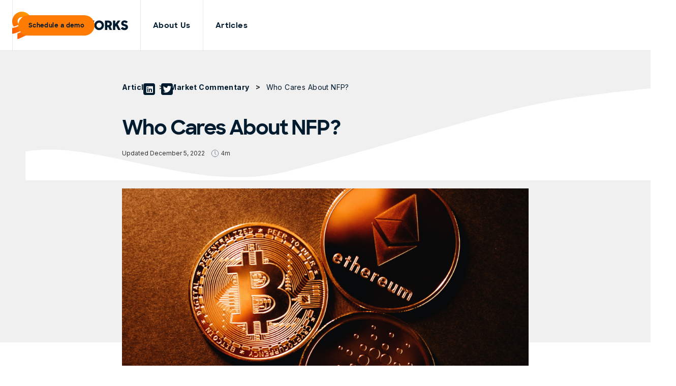

--- FILE ---
content_type: text/html; charset=utf-8
request_url: https://www.pennyworks.com/article/who-cares-about-nfp
body_size: 9849
content:
<!DOCTYPE html><!-- Last Published: Fri Nov 07 2025 11:52:03 GMT+0000 (Coordinated Universal Time) --><html data-wf-domain="www.pennyworks.com" data-wf-page="65e872850af95a7c283352f4" data-wf-site="65e872850af95a7c283352ad" lang="en" data-wf-collection="65e872850af95a7c28335311" data-wf-item-slug="who-cares-about-nfp"><head><meta charset="utf-8"/><title>Who Cares About NFP? | PennyWorks</title><meta content="We are now seeing a slow decorrelation across assets. Stocks reacted strongly to the chairman&#x27;s speech, while bonds were little changed on Wednesday because it was widely anticipated." name="description"/><meta content="Who Cares About NFP? | PennyWorks" property="og:title"/><meta content="We are now seeing a slow decorrelation across assets. Stocks reacted strongly to the chairman&#x27;s speech, while bonds were little changed on Wednesday because it was widely anticipated." property="og:description"/><meta content="https://cdn.prod.website-files.com/65e872850af95a7c283352b9/6603d751e4c09d68783f439b_638a6eff57f7c272909b2b71_For%2520market%2520Commentary%2520(1000x563)%2520(6).png" property="og:image"/><meta content="Who Cares About NFP? | PennyWorks" property="twitter:title"/><meta content="We are now seeing a slow decorrelation across assets. Stocks reacted strongly to the chairman&#x27;s speech, while bonds were little changed on Wednesday because it was widely anticipated." property="twitter:description"/><meta content="https://cdn.prod.website-files.com/65e872850af95a7c283352b9/6603d751e4c09d68783f439b_638a6eff57f7c272909b2b71_For%2520market%2520Commentary%2520(1000x563)%2520(6).png" property="twitter:image"/><meta property="og:type" content="website"/><meta content="summary_large_image" name="twitter:card"/><meta content="width=device-width, initial-scale=1" name="viewport"/><link href="https://cdn.prod.website-files.com/65e872850af95a7c283352ad/css/pennyworks-de92db1ffef941-62870ebc6428a.webflow.shared.26fda141e.css" rel="stylesheet" type="text/css"/><link href="https://fonts.googleapis.com" rel="preconnect"/><link href="https://fonts.gstatic.com" rel="preconnect" crossorigin="anonymous"/><script src="https://ajax.googleapis.com/ajax/libs/webfont/1.6.26/webfont.js" type="text/javascript"></script><script type="text/javascript">WebFont.load({  google: {    families: ["Inter:100,200,300,regular,500,600,700,800,900"]  }});</script><script type="text/javascript">!function(o,c){var n=c.documentElement,t=" w-mod-";n.className+=t+"js",("ontouchstart"in o||o.DocumentTouch&&c instanceof DocumentTouch)&&(n.className+=t+"touch")}(window,document);</script><link href="https://cdn.prod.website-files.com/615b1e1c520e8b3ac8b3d082/617af8145833b64412b2c3e7_Default.png" rel="shortcut icon" type="image/x-icon"/><link href="https://cdn.prod.website-files.com/615b1e1c520e8b3ac8b3d082/617af8215ced8c89e5a6fdfd_Contained%20Light.png" rel="apple-touch-icon"/><link href="rss.xml" rel="alternate" title="RSS Feed" type="application/rss+xml"/><style>
* {
  -webkit-font-smoothing: antialiased;
}
  input[type="text"] {
    -webkit-appearance: none;
    appearance: none;
}
</style>

<!-- Global site tag (gtag.js) - Google Analytics -->
<script type="fs-cc" fs-cc-categories="anaytics" async src="https://www.googletagmanager.com/gtag/js?id=G-LX67YFETCH"></script>
<script type="fs-cc" >
  window.dataLayer = window.dataLayer || [];
  function gtag(){dataLayer.push(arguments);}
  gtag('js', new Date());

  gtag('config', 'G-LX67YFETCH');
  gtag('config', 'AW-10817877209');
</script>

<!-- customer.io Form Submission --> 
<script type="text/javascript">
  (function() {
    var t = document.createElement('script'),
        s = document.getElementsByTagName('script')[0];
    t.async = true;
    t.id    = 'cio-forms-handler';
    t.setAttribute('data-site-id', '05ea388af9ae7b47fb9c');
    t.setAttribute('data-base-url', 'https://customerioforms.com');

    t.src = 'https://customerioforms.com/assets/forms.js';

    s.parentNode.insertBefore(t, s);
  })();
</script>

<!-- Finsweet Cookie Consent -->
<script async src="https://cdn.jsdelivr.net/npm/@finsweet/cookie-consent@1/fs-cc.js" fs-cc-mode="opt-in"></script>

<!-- Google Tag Manager -->
<script>(function(w,d,s,l,i){w[l]=w[l]||[];w[l].push({'gtm.start':
new Date().getTime(),event:'gtm.js'});var f=d.getElementsByTagName(s)[0],
j=d.createElement(s),dl=l!='dataLayer'?'&l='+l:'';j.async=true;j.src=
'https://www.googletagmanager.com/gtm.js?id='+i+dl;f.parentNode.insertBefore(j,f);
})(window,document,'script','dataLayer','GTM-PJ3986V');</script>
<!-- End Google Tag Manager -->


</head><body><div id="navbar-tab" data-animation="default" data-collapse="all" data-duration="400" data-easing="ease" data-easing2="ease" role="banner" class="navbar-tab w-nav"><div class="navcont w-container"><a href="/" class="brand w-nav-brand"><img src="https://cdn.prod.website-files.com/65e872850af95a7c283352ad/65e872850af95a7c283352bc_pennyworks-logo.svg" loading="lazy" width="228" alt=""/></a></div><div class="hamburger"><div class="yellow-square"></div><div class="animation-holder"><div data-w-id="2c4ed2a1-38f5-9d9f-b5cf-31a4295cc2eb" data-is-ix2-target="1" class="lottie-animation-4" data-animation-type="lottie" data-src="https://cdn.prod.website-files.com/65e872850af95a7c283352ad/660d8390af76774c1efb26bc_Animation%20-%201712161654370.json" data-loop="0" data-direction="1" data-autoplay="0" data-renderer="svg" data-default-duration="1.5" data-duration="0" data-ix2-initial-state="0"></div></div><a data-w-id="5e56b9ba-c237-207d-377d-307bd1b7e5c2" href="#" class="open-link w-inline-block" data-ix="open-nav"></a><a data-w-id="5e56b9ba-c237-207d-377d-307bd1b7e5c3" href="#" class="closer-link w-inline-block" data-ix="closenav"></a></div></div><div id="tablet-menu" class="tablet-menu"><div class="tablet-menu_inner"><div class="tablet-menu_row"><a href="/bio-page" class="tablink">About Us</a></div><div class="tablet-menu_row"><a href="/articles/all" class="tablink">Articles</a></div><div class="tablet-menu_cta"><a data-w-id="5e273a0a-331a-539a-b108-0cea2e24d309" href="/contact-us" class="button2 no-space4 w-inline-block" data-ix="load-3"><div>Get Started</div></a></div></div></div><div id="navbar" data-animation="default" data-collapse="medium" data-duration="400" data-easing="ease" data-easing2="ease" role="banner" class="navbar w-nav"><div class="navcont w-container"><a href="/" class="w-nav-brand"><img src="https://cdn.prod.website-files.com/65e872850af95a7c283352ad/65e872850af95a7c283352bc_pennyworks-logo.svg" loading="lazy" width="228" alt="PennyWorks logo" class="image-7"/></a><div class="w-nav-button"><div class="w-icon-nav-menu"></div></div><div class="button-holder"><a href="https://calendly.com/d/cfz-fpf-wz2/pennyworks-intro" target="_blank" class="button w-inline-block" data-ix="load-3"><div class="text-block-35">Schedule a demo</div></a></div><nav role="navigation" class="navmenu-2 w-nav-menu"><a href="/bio-page" class="navlink-2 w-nav-link">About Us</a><a href="/articles/all" class="navlink-2 w-nav-link"><strong>Articles</strong></a></nav></div></div><div class="hero-article"><div class="article-content-2"><div class="div-article-breadcrumb"><a href="#" class="breadcrumb-link">Articles</a><div class="breadcrumb-arrow">&gt;</div><a href="https://www.pennyworks.com/articles/market-commentary" class="breadcrumb-link">Market Commentary</a><div class="breadcrumb-arrow">&gt;</div><a href="#" class="breadcrumb-link article-name">Who Cares About NFP?</a></div><h1 class="h1-article" data-ix="load1">Who Cares About NFP?</h1><div class="div-article-date"><div class="text-article-date">Updated </div><div class="date-article" data-ix="load-2">December 5, 2022</div><img src="https://cdn.prod.website-files.com/65e872850af95a7c283352ad/65e872850af95a7c28335413_akar-icons_clock.svg" loading="lazy" alt="" class="clock-svg"/><div class="article-read-time">4</div><div class="text-article-date">m</div></div><div class="social-media" data-ix="fadeload-2"><a id="linkedin-button" href="#" class="social-share w-inline-block"><img src="https://cdn.prod.website-files.com/65e872850af95a7c283352ad/65e872850af95a7c283352fb_icon2.svg" loading="lazy" alt="Linkedin icon"/></a><a id="twitter-button" href="#" class="social-share w-inline-block"><img src="https://cdn.prod.website-files.com/65e872850af95a7c283352ad/65e872850af95a7c2833533a_icon.svg" loading="lazy" alt="Twitter icon"/></a></div></div><img src="https://cdn.prod.website-files.com/65e872850af95a7c283352ad/65e872850af95a7c28335318_BG-shape.svg" loading="lazy" alt="" class="bg-shape"/></div><div class="page2"><div class="article-main-image" data-ix="graphic-load"><img src="https://cdn.prod.website-files.com/65e872850af95a7c283352b9/6603d751e4c09d68783f439b_638a6eff57f7c272909b2b71_For%2520market%2520Commentary%2520(1000x563)%2520(6).png" loading="lazy" alt="cover-who-cares-about-nfp" class="image-5"/></div><div class="article-content-3"><div class="rich-text-block-6 w-richtext" data-ix="fadeload"><p>‍<em>CEO and Co-Founder </em><a href="https://www.pennyworks.com/our-vision"><em>Ivan Zhang</em></a><em> tackles the top market observations for the week. Follow us on </em><a href="https://twitter.com/pennyworks_"><em>Twitter</em></a><em> and </em><a href="https://www.instagram.com/pennyworks_/"><em>Instagram</em></a><em> to stay up to date in real time.</em><strong>.</strong></p><h3><strong>TLDR’s:</strong></h3><ol role="list"><li><strong>Wednesday’s speech by Fed Chairman Jerome Powell signaled slowing hikes.</strong></li><li><a href="https://www.cnn.com/2022/12/01/economy/pce-inflation-report-october/index.html"><strong>Core PCE was up</strong></a><strong> 0.2% MoM instead of the 0.3% expected, and markets rallied aggressively.</strong></li><li><a href="https://www.marketwatch.com/story/u-s-adds-263-000-jobs-in-november-and-wages-rise-sharply-still-too-much-for-the-feds-liking-11669988407?mod=economic-report"><strong>November adds 263k jobs</strong></a><strong> vs 200k expected. Wage growth was high at 0.6% MoM.</strong></li><li><strong>Real estate is tanking. Hard. 25% since 7 months ago.</strong></li></ol><p>‍</p><p>The biggest economic announcement of each month, the Non-Farm Payroll (NFP) report, delivered a bumper number this month again. However, the market reaction to the news was much more muted than for the other two events of this past week. The Fed chairman validated what everyone wanted to hear, and PCE, the Fed’s preferred measure of inflation, came in lower than expected.</p><p>We are beginning to see a slow decorrelation across assets. Stocks responded aggressively to the chairman’s speech whereas bonds were little changed on Wednesday. In contrast, the PCE print caused bonds to explode, while stocks trod water on Thursday.</p><figure class="w-richtext-align-center w-richtext-figure-type-image"><div><img src="https://cdn.prod.website-files.com/65e872850af95a7c283352b9/[base64].png" alt=""/></div><figcaption>Source: Yahoo Finance</figcaption></figure><p>This week was capped off by NFP, and it delivered the good news to the chagrin of both stock and bondholders. The sell-off lasted all of about 3 hours. Both stocks and bonds are up now, with long-term bonds on an absolute tear. But is there more that’s going on in the markets that we aren’t seeing? Perhaps something in real estate? Let’s dig in!</p><h3><br/>Powell Signals Slowing Rate of Hikes</h3><p>Indication of the <a href="https://www.marketwatch.com/story/powell-says-pace-of-interest-rate-increases-can-slow-as-soon-as-december-meeting-11669833150?mod=economy-politics">slowing pace of hikes</a> was heard loud and clear. The Dow was up 700 points by the end of Wednesday’s close. As it’s often stated, the Fed’s messaging framework is almost as important as the actual rates set during FOMC meetings. Wednesday was one such message. The Fed is trying to guide markets toward their expected outcome without causing undue volatility.</p><p>This means that a 50 basis point hike is all but locked in for December, with potential further easing down the pipeline. Perhaps another 25 bps in the first quarter? Or perhaps a pause? Well, you didn’t have to wait long to find the answer because of the next day...</p><h3><br/>PCE Inflation ticks down</h3><p>What difference does 0.1% make? Well, more than 3% in long-term bonds. TLT, a long-term US government bond ETF, rallied over 3.5% on Thursday in response. </p><p>So if we squint, it looks like stocks and bonds are moving together, but this week&#x27;s numbers show that the reaction functions for each market are drastically different. To make this even more precise, we have the NFP.<br/>‍</p><h3>NFP surprises to the upside</h3><p>This report shows clearly the diminishing impact of the NFP. It was a good report. This means wage pressures are persisting, which means higher rates for longer, which should mean lower asset prices. People understood this relationship, and sold stocks, for the better part of the morning.</p><p>And then the bigger picture sets in. Inflation is heading down. The Fed will do whatever it takes to keep a lid on inflation. So that means we’ll get 2% inflation in a few quarters. Or else.</p><p>Well, as a long-term investor, what do I do for the next 29 years after that? Do you mean to tell me I can lock in over 3.5% a year just by buying US government bonds, the best credit in the world? That works out to be a 1.5% real yield for 29 years. Where do I sign up? For those that don’t know, you can buy bonds <a href="https://www.treasurydirect.gov/">straight from the government</a>.</p><p>‍</p><h3>Real Estate is Tanking</h3><p>Most of the below are from this <a href="https://twitter.com/GrahamStephan/status/1597952028411559939">great thread</a> by Graham Stephan. We are at the fastest pace of decline in home sales since at least the 1970s, and by a wide margin.</p><figure class="w-richtext-align-center w-richtext-figure-type-image"><div><img src="https://cdn.prod.website-files.com/65e872850af95a7c283352b9/[base64].png" alt=""/></div><figcaption>Source: NAR</figcaption></figure><p>This will create all sorts of novel problems, partially related to hiring woes. If workers cannot move to where the jobs are needed because they are stuck in their existing mortgage, then that creates a supply shock to labor markets, which will be terrible for employers and workers alike.</p><p>‍</p><p>On the flip side, prices should come down. It’s not a firesale yet but…</p><figure class="w-richtext-align-center w-richtext-figure-type-image"><div><img src="https://cdn.prod.website-files.com/65e872850af95a7c283352b9/[base64].png" alt=""/></div></figure><p>So this will eventually also flow through to inflation numbers, but at a lag. Which means…</p><h3><br/>Ivan’s Take</h3><p>First off, I think my call for a rebound since Sept has been firmly vindicated. I don’t see anything in the next few months that would drastically change the trajectory for asset prices. But as a result of us being closer to my expectations, I don’t have strong views for the coming months other than staying the course or treading water at these levels.</p><p>On a longer-term horizon, however, it’s clear investors have not discarded bonds from their portfolios. They are coming back with a vengeance. Why?</p><p>For those that are unfamiliar with fixed income, it’s important to remember that the advertised bond yields are compounded over the life of the bond. This means that a yield of 3.5% on $100 of a 30-year bond will get you roughly $280 at the end of 30 years. Whereas if inflation is 2%, you’ll need to get to $180 to break even. That’s $100 extra above and beyond what you’d need to beat inflation. Wow.</p><p>Not only that, The global population is aging. And who’s on the league tables with the oldest population?</p><p>‍</p><figure class="w-richtext-align-center w-richtext-figure-type-image"><div><img src="https://cdn.prod.website-files.com/65e872850af95a7c283352b9/[base64].png" alt=""/></div><figcaption>Source: United Nations Population Division, World Population Prospects 2019</figcaption></figure><p>That’s right. The same countries that have produced the most economic growth in the last 2 decades. Needless to say, I don’t expect a repeat performance for the decades to come. </p><p>And with slower economic growth, you should expect lower future stock returns. Ok, that’s a bit too long-term of a call for this weekly newsletter. See you next week!</p></div></div></div><div class="post-article-banner"><div class="ad-border-div"><div class="post-article-banner-contents"><h3 class="post-article-banner-heading">Clear, comprehensive, complete records for all your crypto activity</h3><a data-w-id="c9024854-369b-6398-7dce-59b9f7fd8a22" href="/contact-us" class="button2 ad-banner-button w-inline-block" data-ix="launch-modal-2"><div><span class="ad-banner-button-white-text">Get Started with</span> PennyWorks</div></a><img src="https://cdn.prod.website-files.com/65e872850af95a7c283352ad/65e872850af95a7c28335405_notebook.png" loading="lazy" alt="" class="notebook-image"/></div></div></div><div class="related-resources-holder"><div class="inner-content-resources-2"><div class="related-articles-heading"><h3 class="related-heading-begin">More on </h3><h3 class="related-heading-end">Market Commentary</h3></div><div class="collection-list-wrapper w-dyn-list" data-ix="load-3"><div role="list" class="collection-list w-dyn-items w-row"><div role="listitem" class="collection-item w-dyn-item w-col w-col-4"><a href="/article/yes-free-lunch" class="article w-inline-block" data-ix="overarticle"><div class="article-image-holder"><div style="background-image:url(&quot;https://cdn.prod.website-files.com/65e872850af95a7c283352b9/6603d75bdacf57ccfaba0f43_643afec1aa88cb61f2327ca3_title%2520free%2520lunch%2520cropped.jpeg&quot;)" class="article-image"></div></div><div class="article-content"><div class="tag tag-card">Market Commentary</div><h4 class="max5 card-heading">Yes Free Lunch?</h4><p class="_0-px-top p-xs">This week we discuss the softer March CPI and PPI readings, the dynamics driving gold, BTC and ETH to near term highs, and signs of stress in the interest rate swap markets. We also share our view on the next FOMC hike.</p><div class="date-container"><div class="date text-xs">April 15, 2023</div><img src="https://cdn.prod.website-files.com/65e872850af95a7c283352ad/65e872850af95a7c28335413_akar-icons_clock.svg" loading="lazy" alt="" class="clock-svg"/><div class="read-time">4</div><div class="text-block-22">m</div></div></div></a></div><div role="listitem" class="collection-item w-dyn-item w-col w-col-4"><a href="/article/www-pennyworks-com-article-whats-next" class="article w-inline-block" data-ix="overarticle"><div class="article-image-holder"><div style="background-image:url(&quot;https://cdn.prod.website-files.com/65e872850af95a7c283352b9/6603d7518ada2f00f48680b7_636571bcd0b0d42f3d70c4c5_For%2520market%2520Commentary%2520(1000x563).png&quot;)" class="article-image"></div></div><div class="article-content"><div class="tag tag-card">Market Commentary</div><h4 class="max5 card-heading">What&#x27;s Next?</h4><p class="_0-px-top p-xs">The trading session was volatile however, ending the day in negative territory on Wednesday</p><div class="date-container"><div class="date text-xs">November 7, 2022</div><img src="https://cdn.prod.website-files.com/65e872850af95a7c283352ad/65e872850af95a7c28335413_akar-icons_clock.svg" loading="lazy" alt="" class="clock-svg"/><div class="read-time">3</div><div class="text-block-22">m</div></div></div></a></div><div role="listitem" class="collection-item w-dyn-item w-col w-col-4"><a href="/article/who-blinked-market-analysis-for-the-busy-investor" class="article w-inline-block" data-ix="overarticle"><div class="article-image-holder"><div style="background-image:url(&quot;https://cdn.prod.website-files.com/65e872850af95a7c283352b9/6603d7518148e093727fe927_633a98aa3333cf556128c349_Untitled%2520design%2520(1).png&quot;)" class="article-image"></div></div><div class="article-content"><div class="tag tag-card">Market Commentary</div><h4 class="max5 card-heading">Who Blinked?</h4><p class="_0-px-top p-xs">PennyWorks delivers insights after the Bank of England&#x27;s commitment to buying bonds to tame the financial chaos that ensued shortly after their tax cut plan.</p><div class="date-container"><div class="date text-xs">October 3, 2022</div><img src="https://cdn.prod.website-files.com/65e872850af95a7c283352ad/65e872850af95a7c28335413_akar-icons_clock.svg" loading="lazy" alt="" class="clock-svg"/><div class="read-time">2</div><div class="text-block-22">m</div></div></div></a></div></div><div role="navigation" aria-label="List" class="w-pagination-wrapper pagination"></div></div></div></div><div class="footer"><div class="inner-footer"><div class="_50 nogap _67f padding"><div class="logo-holder"><img src="https://cdn.prod.website-files.com/65e872850af95a7c283352ad/65e872850af95a7c283352e3_Logo.svg" loading="lazy" alt="PennyWorks logo mark"/><div class="text">PennyWorks full service crypto bookkeeping, so you can focus on what matters.</div></div></div><div class="w-layout-grid footer-item-grid-new"><div id="w-node-_0795757d-3095-4773-e161-d6c445819876-1c0491f3"><p class="small-paragraph white">Subscribe to our newsletter to stay on top of the latest buzz.</p><div class="form-block w-form"><form id="wf-form-Email-Form-Footer" name="wf-form-Email-Form-Footer" data-name="Email Form Footer" method="get" class="sign-up-form" data-wf-page-id="65e872850af95a7c283352f4" data-wf-element-id="30707c0c-3385-f66c-7c45-30701c0491fe"><input class="text-field w-input" maxlength="256" name="email" data-name="email" placeholder="Enter email" type="email" id="email-4" required=""/><input type="submit" data-wait="Subscribe" class="button-form w-button" value="Subscribe"/></form><div class="success-2 w-form-done"><div class="text-block-5">Success! You&#x27;re now subscribed to our newsletter.</div></div><div class="success-2 w-form-fail"><div class="text-block-5">Oops! Something went wrong while submitting the form.</div></div></div></div><div id="w-node-_6eb79cc0-3c8b-f133-fb10-1496943b3a71-1c0491f3" class="grid-footer-item"><div class="div-block-19"><div class="text-block down">Follow</div><div class="social-div"><a href="https://twitter.com/pennyworks_" target="_blank" class="social-link w-inline-block"><img src="https://cdn.prod.website-files.com/65e872850af95a7c283352ad/685326e93186edab8a15325d_X.webp" loading="lazy" width="45" sizes="45px" alt="Twitter icon" srcset="https://cdn.prod.website-files.com/65e872850af95a7c283352ad/685326e93186edab8a15325d_X-p-500.webp 500w, https://cdn.prod.website-files.com/65e872850af95a7c283352ad/685326e93186edab8a15325d_X-p-800.webp 800w, https://cdn.prod.website-files.com/65e872850af95a7c283352ad/685326e93186edab8a15325d_X.webp 980w"/></a><a href="https://www.linkedin.com/company/hybridfi-inc/about/" target="_blank" class="social-link w-inline-block"><img src="https://cdn.prod.website-files.com/65e872850af95a7c283352ad/6853262bad533388e1b76454_LinkedIN.png" loading="lazy" width="18" sizes="(max-width: 767px) 18px, (max-width: 991px) 2vw, (max-width: 1279px) 18px, 1vw" alt="" srcset="https://cdn.prod.website-files.com/65e872850af95a7c283352ad/6853262bad533388e1b76454_LinkedIN-p-500.png 500w, https://cdn.prod.website-files.com/65e872850af95a7c283352ad/6853262bad533388e1b76454_LinkedIN.png 512w"/></a><a href="https://www.instagram.com/pennyworks_/" target="_blank" class="social-link w-inline-block"><img src="https://cdn.prod.website-files.com/65e872850af95a7c283352ad/6853266b8076c7a2e9dd3c7a_Instagram.webp" loading="lazy" width="55" height="Auto" alt="" srcset="https://cdn.prod.website-files.com/65e872850af95a7c283352ad/6853266b8076c7a2e9dd3c7a_Instagram-p-500.webp 500w, https://cdn.prod.website-files.com/65e872850af95a7c283352ad/6853266b8076c7a2e9dd3c7a_Instagram-p-800.webp 800w, https://cdn.prod.website-files.com/65e872850af95a7c283352ad/6853266b8076c7a2e9dd3c7a_Instagram.webp 980w" sizes="55px"/></a></div></div><a href="https://calendly.com/d/cfz-fpf-wz2/pennyworks-intro" target="_blank" class="button w-inline-block" data-ix="load-3"><div class="text-block-28">Contact Us</div></a></div></div></div><div data-w-id="13658114-57ab-38aa-abfd-12ec69cf8f61" class="on-click-container less"><img src="https://cdn.prod.website-files.com/65e872850af95a7c283352ad/65e872850af95a7c28335334_Caret%20up.svg" loading="lazy" alt="" class="arrow rotate"/><div class="on-click-text">View less</div></div><div class="block"><div class="text-block">© 2024 PennyWorks</div><div class="footer-bottom-links"><a href="/privacy-policy" class="whitelink">Privacy Policy</a><a href="/terms-of-use" class="whitelink">Terms of Use</a></div></div></div><script src="https://d3e54v103j8qbb.cloudfront.net/js/jquery-3.5.1.min.dc5e7f18c8.js?site=65e872850af95a7c283352ad" type="text/javascript" integrity="sha256-9/aliU8dGd2tb6OSsuzixeV4y/faTqgFtohetphbbj0=" crossorigin="anonymous"></script><script src="https://cdn.prod.website-files.com/65e872850af95a7c283352ad/js/webflow.schunk.57d5559d2f0cd9f8.js" type="text/javascript"></script><script src="https://cdn.prod.website-files.com/65e872850af95a7c283352ad/js/webflow.schunk.1bc12fb14ae0f42f.js" type="text/javascript"></script><script src="https://cdn.prod.website-files.com/65e872850af95a7c283352ad/js/webflow.59641c65.df0e772a629060c1.js" type="text/javascript"></script><script>
    const facebookButton = document.getElementById('facebook-button');
    facebookButton.setAttribute('target', '_blank');
    facebookButton.setAttribute(
        'href',
        `https://www.facebook.com/sharer/sharer.php?u=${window.location.href}`
    );
</script>

<script>
    const twitterButton = document.getElementById('twitter-button');
    twitterButton.setAttribute('target', '_blank');
    twitterButton.setAttribute(
        'href',
        `https://twitter.com/share?url=${window.location.href}`
    );
</script>

<script>
    const linkedinButton = document.getElementById('linkedin-button');
    linkedinButton.setAttribute('target', '_blank');
    linkedinButton.setAttribute(
        'href',
        `https://www.linkedin.com/shareArticle?mini=true&url=${window.location.href}&title=${document.title}`
    );
</script></body></html>

--- FILE ---
content_type: text/css
request_url: https://cdn.prod.website-files.com/65e872850af95a7c283352ad/css/pennyworks-de92db1ffef941-62870ebc6428a.webflow.shared.26fda141e.css
body_size: 43721
content:
html {
  -webkit-text-size-adjust: 100%;
  -ms-text-size-adjust: 100%;
  font-family: sans-serif;
}

body {
  margin: 0;
}

article, aside, details, figcaption, figure, footer, header, hgroup, main, menu, nav, section, summary {
  display: block;
}

audio, canvas, progress, video {
  vertical-align: baseline;
  display: inline-block;
}

audio:not([controls]) {
  height: 0;
  display: none;
}

[hidden], template {
  display: none;
}

a {
  background-color: #0000;
}

a:active, a:hover {
  outline: 0;
}

abbr[title] {
  border-bottom: 1px dotted;
}

b, strong {
  font-weight: bold;
}

dfn {
  font-style: italic;
}

h1 {
  margin: .67em 0;
  font-size: 2em;
}

mark {
  color: #000;
  background: #ff0;
}

small {
  font-size: 80%;
}

sub, sup {
  vertical-align: baseline;
  font-size: 75%;
  line-height: 0;
  position: relative;
}

sup {
  top: -.5em;
}

sub {
  bottom: -.25em;
}

img {
  border: 0;
}

svg:not(:root) {
  overflow: hidden;
}

hr {
  box-sizing: content-box;
  height: 0;
}

pre {
  overflow: auto;
}

code, kbd, pre, samp {
  font-family: monospace;
  font-size: 1em;
}

button, input, optgroup, select, textarea {
  color: inherit;
  font: inherit;
  margin: 0;
}

button {
  overflow: visible;
}

button, select {
  text-transform: none;
}

button, html input[type="button"], input[type="reset"] {
  -webkit-appearance: button;
  cursor: pointer;
}

button[disabled], html input[disabled] {
  cursor: default;
}

button::-moz-focus-inner, input::-moz-focus-inner {
  border: 0;
  padding: 0;
}

input {
  line-height: normal;
}

input[type="checkbox"], input[type="radio"] {
  box-sizing: border-box;
  padding: 0;
}

input[type="number"]::-webkit-inner-spin-button, input[type="number"]::-webkit-outer-spin-button {
  height: auto;
}

input[type="search"] {
  -webkit-appearance: none;
}

input[type="search"]::-webkit-search-cancel-button, input[type="search"]::-webkit-search-decoration {
  -webkit-appearance: none;
}

legend {
  border: 0;
  padding: 0;
}

textarea {
  overflow: auto;
}

optgroup {
  font-weight: bold;
}

table {
  border-collapse: collapse;
  border-spacing: 0;
}

td, th {
  padding: 0;
}

@font-face {
  font-family: webflow-icons;
  src: url("[data-uri]") format("truetype");
  font-weight: normal;
  font-style: normal;
}

[class^="w-icon-"], [class*=" w-icon-"] {
  speak: none;
  font-variant: normal;
  text-transform: none;
  -webkit-font-smoothing: antialiased;
  -moz-osx-font-smoothing: grayscale;
  font-style: normal;
  font-weight: normal;
  line-height: 1;
  font-family: webflow-icons !important;
}

.w-icon-slider-right:before {
  content: "";
}

.w-icon-slider-left:before {
  content: "";
}

.w-icon-nav-menu:before {
  content: "";
}

.w-icon-arrow-down:before, .w-icon-dropdown-toggle:before {
  content: "";
}

.w-icon-file-upload-remove:before {
  content: "";
}

.w-icon-file-upload-icon:before {
  content: "";
}

* {
  box-sizing: border-box;
}

html {
  height: 100%;
}

body {
  color: #333;
  background-color: #fff;
  min-height: 100%;
  margin: 0;
  font-family: Arial, sans-serif;
  font-size: 14px;
  line-height: 20px;
}

img {
  vertical-align: middle;
  max-width: 100%;
  display: inline-block;
}

html.w-mod-touch * {
  background-attachment: scroll !important;
}

.w-block {
  display: block;
}

.w-inline-block {
  max-width: 100%;
  display: inline-block;
}

.w-clearfix:before, .w-clearfix:after {
  content: " ";
  grid-area: 1 / 1 / 2 / 2;
  display: table;
}

.w-clearfix:after {
  clear: both;
}

.w-hidden {
  display: none;
}

.w-button {
  color: #fff;
  line-height: inherit;
  cursor: pointer;
  background-color: #3898ec;
  border: 0;
  border-radius: 0;
  padding: 9px 15px;
  text-decoration: none;
  display: inline-block;
}

input.w-button {
  -webkit-appearance: button;
}

html[data-w-dynpage] [data-w-cloak] {
  color: #0000 !important;
}

.w-code-block {
  margin: unset;
}

pre.w-code-block code {
  all: inherit;
}

.w-optimization {
  display: contents;
}

.w-webflow-badge, .w-webflow-badge > img {
  box-sizing: unset;
  width: unset;
  height: unset;
  max-height: unset;
  max-width: unset;
  min-height: unset;
  min-width: unset;
  margin: unset;
  padding: unset;
  float: unset;
  clear: unset;
  border: unset;
  border-radius: unset;
  background: unset;
  background-image: unset;
  background-position: unset;
  background-size: unset;
  background-repeat: unset;
  background-origin: unset;
  background-clip: unset;
  background-attachment: unset;
  background-color: unset;
  box-shadow: unset;
  transform: unset;
  direction: unset;
  font-family: unset;
  font-weight: unset;
  color: unset;
  font-size: unset;
  line-height: unset;
  font-style: unset;
  font-variant: unset;
  text-align: unset;
  letter-spacing: unset;
  -webkit-text-decoration: unset;
  text-decoration: unset;
  text-indent: unset;
  text-transform: unset;
  list-style-type: unset;
  text-shadow: unset;
  vertical-align: unset;
  cursor: unset;
  white-space: unset;
  word-break: unset;
  word-spacing: unset;
  word-wrap: unset;
  transition: unset;
}

.w-webflow-badge {
  white-space: nowrap;
  cursor: pointer;
  box-shadow: 0 0 0 1px #0000001a, 0 1px 3px #0000001a;
  visibility: visible !important;
  opacity: 1 !important;
  z-index: 2147483647 !important;
  color: #aaadb0 !important;
  overflow: unset !important;
  background-color: #fff !important;
  border-radius: 3px !important;
  width: auto !important;
  height: auto !important;
  margin: 0 !important;
  padding: 6px !important;
  font-size: 12px !important;
  line-height: 14px !important;
  text-decoration: none !important;
  display: inline-block !important;
  position: fixed !important;
  inset: auto 12px 12px auto !important;
  transform: none !important;
}

.w-webflow-badge > img {
  position: unset;
  visibility: unset !important;
  opacity: 1 !important;
  vertical-align: middle !important;
  display: inline-block !important;
}

h1, h2, h3, h4, h5, h6 {
  margin-bottom: 10px;
  font-weight: bold;
}

h1 {
  margin-top: 20px;
  font-size: 38px;
  line-height: 44px;
}

h2 {
  margin-top: 20px;
  font-size: 32px;
  line-height: 36px;
}

h3 {
  margin-top: 20px;
  font-size: 24px;
  line-height: 30px;
}

h4 {
  margin-top: 10px;
  font-size: 18px;
  line-height: 24px;
}

h5 {
  margin-top: 10px;
  font-size: 14px;
  line-height: 20px;
}

h6 {
  margin-top: 10px;
  font-size: 12px;
  line-height: 18px;
}

p {
  margin-top: 0;
  margin-bottom: 10px;
}

blockquote {
  border-left: 5px solid #e2e2e2;
  margin: 0 0 10px;
  padding: 10px 20px;
  font-size: 18px;
  line-height: 22px;
}

figure {
  margin: 0 0 10px;
}

figcaption {
  text-align: center;
  margin-top: 5px;
}

ul, ol {
  margin-top: 0;
  margin-bottom: 10px;
  padding-left: 40px;
}

.w-list-unstyled {
  padding-left: 0;
  list-style: none;
}

.w-embed:before, .w-embed:after {
  content: " ";
  grid-area: 1 / 1 / 2 / 2;
  display: table;
}

.w-embed:after {
  clear: both;
}

.w-video {
  width: 100%;
  padding: 0;
  position: relative;
}

.w-video iframe, .w-video object, .w-video embed {
  border: none;
  width: 100%;
  height: 100%;
  position: absolute;
  top: 0;
  left: 0;
}

fieldset {
  border: 0;
  margin: 0;
  padding: 0;
}

button, [type="button"], [type="reset"] {
  cursor: pointer;
  -webkit-appearance: button;
  border: 0;
}

.w-form {
  margin: 0 0 15px;
}

.w-form-done {
  text-align: center;
  background-color: #ddd;
  padding: 20px;
  display: none;
}

.w-form-fail {
  background-color: #ffdede;
  margin-top: 10px;
  padding: 10px;
  display: none;
}

label {
  margin-bottom: 5px;
  font-weight: bold;
  display: block;
}

.w-input, .w-select {
  color: #333;
  vertical-align: middle;
  background-color: #fff;
  border: 1px solid #ccc;
  width: 100%;
  height: 38px;
  margin-bottom: 10px;
  padding: 8px 12px;
  font-size: 14px;
  line-height: 1.42857;
  display: block;
}

.w-input::placeholder, .w-select::placeholder {
  color: #999;
}

.w-input:focus, .w-select:focus {
  border-color: #3898ec;
  outline: 0;
}

.w-input[disabled], .w-select[disabled], .w-input[readonly], .w-select[readonly], fieldset[disabled] .w-input, fieldset[disabled] .w-select {
  cursor: not-allowed;
}

.w-input[disabled]:not(.w-input-disabled), .w-select[disabled]:not(.w-input-disabled), .w-input[readonly], .w-select[readonly], fieldset[disabled]:not(.w-input-disabled) .w-input, fieldset[disabled]:not(.w-input-disabled) .w-select {
  background-color: #eee;
}

textarea.w-input, textarea.w-select {
  height: auto;
}

.w-select {
  background-color: #f3f3f3;
}

.w-select[multiple] {
  height: auto;
}

.w-form-label {
  cursor: pointer;
  margin-bottom: 0;
  font-weight: normal;
  display: inline-block;
}

.w-radio {
  margin-bottom: 5px;
  padding-left: 20px;
  display: block;
}

.w-radio:before, .w-radio:after {
  content: " ";
  grid-area: 1 / 1 / 2 / 2;
  display: table;
}

.w-radio:after {
  clear: both;
}

.w-radio-input {
  float: left;
  margin: 3px 0 0 -20px;
  line-height: normal;
}

.w-file-upload {
  margin-bottom: 10px;
  display: block;
}

.w-file-upload-input {
  opacity: 0;
  z-index: -100;
  width: .1px;
  height: .1px;
  position: absolute;
  overflow: hidden;
}

.w-file-upload-default, .w-file-upload-uploading, .w-file-upload-success {
  color: #333;
  display: inline-block;
}

.w-file-upload-error {
  margin-top: 10px;
  display: block;
}

.w-file-upload-default.w-hidden, .w-file-upload-uploading.w-hidden, .w-file-upload-error.w-hidden, .w-file-upload-success.w-hidden {
  display: none;
}

.w-file-upload-uploading-btn {
  cursor: pointer;
  background-color: #fafafa;
  border: 1px solid #ccc;
  margin: 0;
  padding: 8px 12px;
  font-size: 14px;
  font-weight: normal;
  display: flex;
}

.w-file-upload-file {
  background-color: #fafafa;
  border: 1px solid #ccc;
  flex-grow: 1;
  justify-content: space-between;
  margin: 0;
  padding: 8px 9px 8px 11px;
  display: flex;
}

.w-file-upload-file-name {
  font-size: 14px;
  font-weight: normal;
  display: block;
}

.w-file-remove-link {
  cursor: pointer;
  width: auto;
  height: auto;
  margin-top: 3px;
  margin-left: 10px;
  padding: 3px;
  display: block;
}

.w-icon-file-upload-remove {
  margin: auto;
  font-size: 10px;
}

.w-file-upload-error-msg {
  color: #ea384c;
  padding: 2px 0;
  display: inline-block;
}

.w-file-upload-info {
  padding: 0 12px;
  line-height: 38px;
  display: inline-block;
}

.w-file-upload-label {
  cursor: pointer;
  background-color: #fafafa;
  border: 1px solid #ccc;
  margin: 0;
  padding: 8px 12px;
  font-size: 14px;
  font-weight: normal;
  display: inline-block;
}

.w-icon-file-upload-icon, .w-icon-file-upload-uploading {
  width: 20px;
  margin-right: 8px;
  display: inline-block;
}

.w-icon-file-upload-uploading {
  height: 20px;
}

.w-container {
  max-width: 940px;
  margin-left: auto;
  margin-right: auto;
}

.w-container:before, .w-container:after {
  content: " ";
  grid-area: 1 / 1 / 2 / 2;
  display: table;
}

.w-container:after {
  clear: both;
}

.w-container .w-row {
  margin-left: -10px;
  margin-right: -10px;
}

.w-row:before, .w-row:after {
  content: " ";
  grid-area: 1 / 1 / 2 / 2;
  display: table;
}

.w-row:after {
  clear: both;
}

.w-row .w-row {
  margin-left: 0;
  margin-right: 0;
}

.w-col {
  float: left;
  width: 100%;
  min-height: 1px;
  padding-left: 10px;
  padding-right: 10px;
  position: relative;
}

.w-col .w-col {
  padding-left: 0;
  padding-right: 0;
}

.w-col-1 {
  width: 8.33333%;
}

.w-col-2 {
  width: 16.6667%;
}

.w-col-3 {
  width: 25%;
}

.w-col-4 {
  width: 33.3333%;
}

.w-col-5 {
  width: 41.6667%;
}

.w-col-6 {
  width: 50%;
}

.w-col-7 {
  width: 58.3333%;
}

.w-col-8 {
  width: 66.6667%;
}

.w-col-9 {
  width: 75%;
}

.w-col-10 {
  width: 83.3333%;
}

.w-col-11 {
  width: 91.6667%;
}

.w-col-12 {
  width: 100%;
}

.w-hidden-main {
  display: none !important;
}

@media screen and (max-width: 991px) {
  .w-container {
    max-width: 728px;
  }

  .w-hidden-main {
    display: inherit !important;
  }

  .w-hidden-medium {
    display: none !important;
  }

  .w-col-medium-1 {
    width: 8.33333%;
  }

  .w-col-medium-2 {
    width: 16.6667%;
  }

  .w-col-medium-3 {
    width: 25%;
  }

  .w-col-medium-4 {
    width: 33.3333%;
  }

  .w-col-medium-5 {
    width: 41.6667%;
  }

  .w-col-medium-6 {
    width: 50%;
  }

  .w-col-medium-7 {
    width: 58.3333%;
  }

  .w-col-medium-8 {
    width: 66.6667%;
  }

  .w-col-medium-9 {
    width: 75%;
  }

  .w-col-medium-10 {
    width: 83.3333%;
  }

  .w-col-medium-11 {
    width: 91.6667%;
  }

  .w-col-medium-12 {
    width: 100%;
  }

  .w-col-stack {
    width: 100%;
    left: auto;
    right: auto;
  }
}

@media screen and (max-width: 767px) {
  .w-hidden-main, .w-hidden-medium {
    display: inherit !important;
  }

  .w-hidden-small {
    display: none !important;
  }

  .w-row, .w-container .w-row {
    margin-left: 0;
    margin-right: 0;
  }

  .w-col {
    width: 100%;
    left: auto;
    right: auto;
  }

  .w-col-small-1 {
    width: 8.33333%;
  }

  .w-col-small-2 {
    width: 16.6667%;
  }

  .w-col-small-3 {
    width: 25%;
  }

  .w-col-small-4 {
    width: 33.3333%;
  }

  .w-col-small-5 {
    width: 41.6667%;
  }

  .w-col-small-6 {
    width: 50%;
  }

  .w-col-small-7 {
    width: 58.3333%;
  }

  .w-col-small-8 {
    width: 66.6667%;
  }

  .w-col-small-9 {
    width: 75%;
  }

  .w-col-small-10 {
    width: 83.3333%;
  }

  .w-col-small-11 {
    width: 91.6667%;
  }

  .w-col-small-12 {
    width: 100%;
  }
}

@media screen and (max-width: 479px) {
  .w-container {
    max-width: none;
  }

  .w-hidden-main, .w-hidden-medium, .w-hidden-small {
    display: inherit !important;
  }

  .w-hidden-tiny {
    display: none !important;
  }

  .w-col {
    width: 100%;
  }

  .w-col-tiny-1 {
    width: 8.33333%;
  }

  .w-col-tiny-2 {
    width: 16.6667%;
  }

  .w-col-tiny-3 {
    width: 25%;
  }

  .w-col-tiny-4 {
    width: 33.3333%;
  }

  .w-col-tiny-5 {
    width: 41.6667%;
  }

  .w-col-tiny-6 {
    width: 50%;
  }

  .w-col-tiny-7 {
    width: 58.3333%;
  }

  .w-col-tiny-8 {
    width: 66.6667%;
  }

  .w-col-tiny-9 {
    width: 75%;
  }

  .w-col-tiny-10 {
    width: 83.3333%;
  }

  .w-col-tiny-11 {
    width: 91.6667%;
  }

  .w-col-tiny-12 {
    width: 100%;
  }
}

.w-widget {
  position: relative;
}

.w-widget-map {
  width: 100%;
  height: 400px;
}

.w-widget-map label {
  width: auto;
  display: inline;
}

.w-widget-map img {
  max-width: inherit;
}

.w-widget-map .gm-style-iw {
  text-align: center;
}

.w-widget-map .gm-style-iw > button {
  display: none !important;
}

.w-widget-twitter {
  overflow: hidden;
}

.w-widget-twitter-count-shim {
  vertical-align: top;
  text-align: center;
  background: #fff;
  border: 1px solid #758696;
  border-radius: 3px;
  width: 28px;
  height: 20px;
  display: inline-block;
  position: relative;
}

.w-widget-twitter-count-shim * {
  pointer-events: none;
  -webkit-user-select: none;
  user-select: none;
}

.w-widget-twitter-count-shim .w-widget-twitter-count-inner {
  text-align: center;
  color: #999;
  font-family: serif;
  font-size: 15px;
  line-height: 12px;
  position: relative;
}

.w-widget-twitter-count-shim .w-widget-twitter-count-clear {
  display: block;
  position: relative;
}

.w-widget-twitter-count-shim.w--large {
  width: 36px;
  height: 28px;
}

.w-widget-twitter-count-shim.w--large .w-widget-twitter-count-inner {
  font-size: 18px;
  line-height: 18px;
}

.w-widget-twitter-count-shim:not(.w--vertical) {
  margin-left: 5px;
  margin-right: 8px;
}

.w-widget-twitter-count-shim:not(.w--vertical).w--large {
  margin-left: 6px;
}

.w-widget-twitter-count-shim:not(.w--vertical):before, .w-widget-twitter-count-shim:not(.w--vertical):after {
  content: " ";
  pointer-events: none;
  border: solid #0000;
  width: 0;
  height: 0;
  position: absolute;
  top: 50%;
  left: 0;
}

.w-widget-twitter-count-shim:not(.w--vertical):before {
  border-width: 4px;
  border-color: #75869600 #5d6c7b #75869600 #75869600;
  margin-top: -4px;
  margin-left: -9px;
}

.w-widget-twitter-count-shim:not(.w--vertical).w--large:before {
  border-width: 5px;
  margin-top: -5px;
  margin-left: -10px;
}

.w-widget-twitter-count-shim:not(.w--vertical):after {
  border-width: 4px;
  border-color: #fff0 #fff #fff0 #fff0;
  margin-top: -4px;
  margin-left: -8px;
}

.w-widget-twitter-count-shim:not(.w--vertical).w--large:after {
  border-width: 5px;
  margin-top: -5px;
  margin-left: -9px;
}

.w-widget-twitter-count-shim.w--vertical {
  width: 61px;
  height: 33px;
  margin-bottom: 8px;
}

.w-widget-twitter-count-shim.w--vertical:before, .w-widget-twitter-count-shim.w--vertical:after {
  content: " ";
  pointer-events: none;
  border: solid #0000;
  width: 0;
  height: 0;
  position: absolute;
  top: 100%;
  left: 50%;
}

.w-widget-twitter-count-shim.w--vertical:before {
  border-width: 5px;
  border-color: #5d6c7b #75869600 #75869600;
  margin-left: -5px;
}

.w-widget-twitter-count-shim.w--vertical:after {
  border-width: 4px;
  border-color: #fff #fff0 #fff0;
  margin-left: -4px;
}

.w-widget-twitter-count-shim.w--vertical .w-widget-twitter-count-inner {
  font-size: 18px;
  line-height: 22px;
}

.w-widget-twitter-count-shim.w--vertical.w--large {
  width: 76px;
}

.w-background-video {
  color: #fff;
  height: 500px;
  position: relative;
  overflow: hidden;
}

.w-background-video > video {
  object-fit: cover;
  z-index: -100;
  background-position: 50%;
  background-size: cover;
  width: 100%;
  height: 100%;
  margin: auto;
  position: absolute;
  inset: -100%;
}

.w-background-video > video::-webkit-media-controls-start-playback-button {
  -webkit-appearance: none;
  display: none !important;
}

.w-background-video--control {
  background-color: #0000;
  padding: 0;
  position: absolute;
  bottom: 1em;
  right: 1em;
}

.w-background-video--control > [hidden] {
  display: none !important;
}

.w-slider {
  text-align: center;
  clear: both;
  -webkit-tap-highlight-color: #0000;
  tap-highlight-color: #0000;
  background: #ddd;
  height: 300px;
  position: relative;
}

.w-slider-mask {
  z-index: 1;
  white-space: nowrap;
  height: 100%;
  display: block;
  position: relative;
  left: 0;
  right: 0;
  overflow: hidden;
}

.w-slide {
  vertical-align: top;
  white-space: normal;
  text-align: left;
  width: 100%;
  height: 100%;
  display: inline-block;
  position: relative;
}

.w-slider-nav {
  z-index: 2;
  text-align: center;
  -webkit-tap-highlight-color: #0000;
  tap-highlight-color: #0000;
  height: 40px;
  margin: auto;
  padding-top: 10px;
  position: absolute;
  inset: auto 0 0;
}

.w-slider-nav.w-round > div {
  border-radius: 100%;
}

.w-slider-nav.w-num > div {
  font-size: inherit;
  line-height: inherit;
  width: auto;
  height: auto;
  padding: .2em .5em;
}

.w-slider-nav.w-shadow > div {
  box-shadow: 0 0 3px #3336;
}

.w-slider-nav-invert {
  color: #fff;
}

.w-slider-nav-invert > div {
  background-color: #2226;
}

.w-slider-nav-invert > div.w-active {
  background-color: #222;
}

.w-slider-dot {
  cursor: pointer;
  background-color: #fff6;
  width: 1em;
  height: 1em;
  margin: 0 3px .5em;
  transition: background-color .1s, color .1s;
  display: inline-block;
  position: relative;
}

.w-slider-dot.w-active {
  background-color: #fff;
}

.w-slider-dot:focus {
  outline: none;
  box-shadow: 0 0 0 2px #fff;
}

.w-slider-dot:focus.w-active {
  box-shadow: none;
}

.w-slider-arrow-left, .w-slider-arrow-right {
  cursor: pointer;
  color: #fff;
  -webkit-tap-highlight-color: #0000;
  tap-highlight-color: #0000;
  -webkit-user-select: none;
  user-select: none;
  width: 80px;
  margin: auto;
  font-size: 40px;
  position: absolute;
  inset: 0;
  overflow: hidden;
}

.w-slider-arrow-left [class^="w-icon-"], .w-slider-arrow-right [class^="w-icon-"], .w-slider-arrow-left [class*=" w-icon-"], .w-slider-arrow-right [class*=" w-icon-"] {
  position: absolute;
}

.w-slider-arrow-left:focus, .w-slider-arrow-right:focus {
  outline: 0;
}

.w-slider-arrow-left {
  z-index: 3;
  right: auto;
}

.w-slider-arrow-right {
  z-index: 4;
  left: auto;
}

.w-icon-slider-left, .w-icon-slider-right {
  width: 1em;
  height: 1em;
  margin: auto;
  inset: 0;
}

.w-slider-aria-label {
  clip: rect(0 0 0 0);
  border: 0;
  width: 1px;
  height: 1px;
  margin: -1px;
  padding: 0;
  position: absolute;
  overflow: hidden;
}

.w-slider-force-show {
  display: block !important;
}

.w-dropdown {
  text-align: left;
  z-index: 900;
  margin-left: auto;
  margin-right: auto;
  display: inline-block;
  position: relative;
}

.w-dropdown-btn, .w-dropdown-toggle, .w-dropdown-link {
  vertical-align: top;
  color: #222;
  text-align: left;
  white-space: nowrap;
  margin-left: auto;
  margin-right: auto;
  padding: 20px;
  text-decoration: none;
  position: relative;
}

.w-dropdown-toggle {
  -webkit-user-select: none;
  user-select: none;
  cursor: pointer;
  padding-right: 40px;
  display: inline-block;
}

.w-dropdown-toggle:focus {
  outline: 0;
}

.w-icon-dropdown-toggle {
  width: 1em;
  height: 1em;
  margin: auto 20px auto auto;
  position: absolute;
  top: 0;
  bottom: 0;
  right: 0;
}

.w-dropdown-list {
  background: #ddd;
  min-width: 100%;
  display: none;
  position: absolute;
}

.w-dropdown-list.w--open {
  display: block;
}

.w-dropdown-link {
  color: #222;
  padding: 10px 20px;
  display: block;
}

.w-dropdown-link.w--current {
  color: #0082f3;
}

.w-dropdown-link:focus {
  outline: 0;
}

@media screen and (max-width: 767px) {
  .w-nav-brand {
    padding-left: 10px;
  }
}

.w-lightbox-backdrop {
  cursor: auto;
  letter-spacing: normal;
  text-indent: 0;
  text-shadow: none;
  text-transform: none;
  visibility: visible;
  white-space: normal;
  word-break: normal;
  word-spacing: normal;
  word-wrap: normal;
  color: #fff;
  text-align: center;
  z-index: 2000;
  opacity: 0;
  -webkit-user-select: none;
  -moz-user-select: none;
  -webkit-tap-highlight-color: transparent;
  background: #000000e6;
  outline: 0;
  font-family: Helvetica Neue, Helvetica, Ubuntu, Segoe UI, Verdana, sans-serif;
  font-size: 17px;
  font-style: normal;
  font-weight: 300;
  line-height: 1.2;
  list-style: disc;
  position: fixed;
  inset: 0;
  -webkit-transform: translate(0);
}

.w-lightbox-backdrop, .w-lightbox-container {
  -webkit-overflow-scrolling: touch;
  height: 100%;
  overflow: auto;
}

.w-lightbox-content {
  height: 100vh;
  position: relative;
  overflow: hidden;
}

.w-lightbox-view {
  opacity: 0;
  width: 100vw;
  height: 100vh;
  position: absolute;
}

.w-lightbox-view:before {
  content: "";
  height: 100vh;
}

.w-lightbox-group, .w-lightbox-group .w-lightbox-view, .w-lightbox-group .w-lightbox-view:before {
  height: 86vh;
}

.w-lightbox-frame, .w-lightbox-view:before {
  vertical-align: middle;
  display: inline-block;
}

.w-lightbox-figure {
  margin: 0;
  position: relative;
}

.w-lightbox-group .w-lightbox-figure {
  cursor: pointer;
}

.w-lightbox-img {
  width: auto;
  max-width: none;
  height: auto;
}

.w-lightbox-image {
  float: none;
  max-width: 100vw;
  max-height: 100vh;
  display: block;
}

.w-lightbox-group .w-lightbox-image {
  max-height: 86vh;
}

.w-lightbox-caption {
  text-align: left;
  text-overflow: ellipsis;
  white-space: nowrap;
  background: #0006;
  padding: .5em 1em;
  position: absolute;
  bottom: 0;
  left: 0;
  right: 0;
  overflow: hidden;
}

.w-lightbox-embed {
  width: 100%;
  height: 100%;
  position: absolute;
  inset: 0;
}

.w-lightbox-control {
  cursor: pointer;
  background-position: center;
  background-repeat: no-repeat;
  background-size: 24px;
  width: 4em;
  transition: all .3s;
  position: absolute;
  top: 0;
}

.w-lightbox-left {
  background-image: url("[data-uri]");
  display: none;
  bottom: 0;
  left: 0;
}

.w-lightbox-right {
  background-image: url("[data-uri]");
  display: none;
  bottom: 0;
  right: 0;
}

.w-lightbox-close {
  background-image: url("[data-uri]");
  background-size: 18px;
  height: 2.6em;
  right: 0;
}

.w-lightbox-strip {
  white-space: nowrap;
  padding: 0 1vh;
  line-height: 0;
  position: absolute;
  bottom: 0;
  left: 0;
  right: 0;
  overflow: auto hidden;
}

.w-lightbox-item {
  box-sizing: content-box;
  cursor: pointer;
  width: 10vh;
  padding: 2vh 1vh;
  display: inline-block;
  -webkit-transform: translate3d(0, 0, 0);
}

.w-lightbox-active {
  opacity: .3;
}

.w-lightbox-thumbnail {
  background: #222;
  height: 10vh;
  position: relative;
  overflow: hidden;
}

.w-lightbox-thumbnail-image {
  position: absolute;
  top: 0;
  left: 0;
}

.w-lightbox-thumbnail .w-lightbox-tall {
  width: 100%;
  top: 50%;
  transform: translate(0, -50%);
}

.w-lightbox-thumbnail .w-lightbox-wide {
  height: 100%;
  left: 50%;
  transform: translate(-50%);
}

.w-lightbox-spinner {
  box-sizing: border-box;
  border: 5px solid #0006;
  border-radius: 50%;
  width: 40px;
  height: 40px;
  margin-top: -20px;
  margin-left: -20px;
  animation: .8s linear infinite spin;
  position: absolute;
  top: 50%;
  left: 50%;
}

.w-lightbox-spinner:after {
  content: "";
  border: 3px solid #0000;
  border-bottom-color: #fff;
  border-radius: 50%;
  position: absolute;
  inset: -4px;
}

.w-lightbox-hide {
  display: none;
}

.w-lightbox-noscroll {
  overflow: hidden;
}

@media (min-width: 768px) {
  .w-lightbox-content {
    height: 96vh;
    margin-top: 2vh;
  }

  .w-lightbox-view, .w-lightbox-view:before {
    height: 96vh;
  }

  .w-lightbox-group, .w-lightbox-group .w-lightbox-view, .w-lightbox-group .w-lightbox-view:before {
    height: 84vh;
  }

  .w-lightbox-image {
    max-width: 96vw;
    max-height: 96vh;
  }

  .w-lightbox-group .w-lightbox-image {
    max-width: 82.3vw;
    max-height: 84vh;
  }

  .w-lightbox-left, .w-lightbox-right {
    opacity: .5;
    display: block;
  }

  .w-lightbox-close {
    opacity: .8;
  }

  .w-lightbox-control:hover {
    opacity: 1;
  }
}

.w-lightbox-inactive, .w-lightbox-inactive:hover {
  opacity: 0;
}

.w-richtext:before, .w-richtext:after {
  content: " ";
  grid-area: 1 / 1 / 2 / 2;
  display: table;
}

.w-richtext:after {
  clear: both;
}

.w-richtext[contenteditable="true"]:before, .w-richtext[contenteditable="true"]:after {
  white-space: initial;
}

.w-richtext ol, .w-richtext ul {
  overflow: hidden;
}

.w-richtext .w-richtext-figure-selected.w-richtext-figure-type-video div:after, .w-richtext .w-richtext-figure-selected[data-rt-type="video"] div:after, .w-richtext .w-richtext-figure-selected.w-richtext-figure-type-image div, .w-richtext .w-richtext-figure-selected[data-rt-type="image"] div {
  outline: 2px solid #2895f7;
}

.w-richtext figure.w-richtext-figure-type-video > div:after, .w-richtext figure[data-rt-type="video"] > div:after {
  content: "";
  display: none;
  position: absolute;
  inset: 0;
}

.w-richtext figure {
  max-width: 60%;
  position: relative;
}

.w-richtext figure > div:before {
  cursor: default !important;
}

.w-richtext figure img {
  width: 100%;
}

.w-richtext figure figcaption.w-richtext-figcaption-placeholder {
  opacity: .6;
}

.w-richtext figure div {
  color: #0000;
  font-size: 0;
}

.w-richtext figure.w-richtext-figure-type-image, .w-richtext figure[data-rt-type="image"] {
  display: table;
}

.w-richtext figure.w-richtext-figure-type-image > div, .w-richtext figure[data-rt-type="image"] > div {
  display: inline-block;
}

.w-richtext figure.w-richtext-figure-type-image > figcaption, .w-richtext figure[data-rt-type="image"] > figcaption {
  caption-side: bottom;
  display: table-caption;
}

.w-richtext figure.w-richtext-figure-type-video, .w-richtext figure[data-rt-type="video"] {
  width: 60%;
  height: 0;
}

.w-richtext figure.w-richtext-figure-type-video iframe, .w-richtext figure[data-rt-type="video"] iframe {
  width: 100%;
  height: 100%;
  position: absolute;
  top: 0;
  left: 0;
}

.w-richtext figure.w-richtext-figure-type-video > div, .w-richtext figure[data-rt-type="video"] > div {
  width: 100%;
}

.w-richtext figure.w-richtext-align-center {
  clear: both;
  margin-left: auto;
  margin-right: auto;
}

.w-richtext figure.w-richtext-align-center.w-richtext-figure-type-image > div, .w-richtext figure.w-richtext-align-center[data-rt-type="image"] > div {
  max-width: 100%;
}

.w-richtext figure.w-richtext-align-normal {
  clear: both;
}

.w-richtext figure.w-richtext-align-fullwidth {
  text-align: center;
  clear: both;
  width: 100%;
  max-width: 100%;
  margin-left: auto;
  margin-right: auto;
  display: block;
}

.w-richtext figure.w-richtext-align-fullwidth > div {
  padding-bottom: inherit;
  display: inline-block;
}

.w-richtext figure.w-richtext-align-fullwidth > figcaption {
  display: block;
}

.w-richtext figure.w-richtext-align-floatleft {
  float: left;
  clear: none;
  margin-right: 15px;
}

.w-richtext figure.w-richtext-align-floatright {
  float: right;
  clear: none;
  margin-left: 15px;
}

.w-nav {
  z-index: 1000;
  background: #ddd;
  position: relative;
}

.w-nav:before, .w-nav:after {
  content: " ";
  grid-area: 1 / 1 / 2 / 2;
  display: table;
}

.w-nav:after {
  clear: both;
}

.w-nav-brand {
  float: left;
  color: #333;
  text-decoration: none;
  position: relative;
}

.w-nav-link {
  vertical-align: top;
  color: #222;
  text-align: left;
  margin-left: auto;
  margin-right: auto;
  padding: 20px;
  text-decoration: none;
  display: inline-block;
  position: relative;
}

.w-nav-link.w--current {
  color: #0082f3;
}

.w-nav-menu {
  float: right;
  position: relative;
}

[data-nav-menu-open] {
  text-align: center;
  background: #c8c8c8;
  min-width: 200px;
  position: absolute;
  top: 100%;
  left: 0;
  right: 0;
  overflow: visible;
  display: block !important;
}

.w--nav-link-open {
  display: block;
  position: relative;
}

.w-nav-overlay {
  width: 100%;
  display: none;
  position: absolute;
  top: 100%;
  left: 0;
  right: 0;
  overflow: hidden;
}

.w-nav-overlay [data-nav-menu-open] {
  top: 0;
}

.w-nav[data-animation="over-left"] .w-nav-overlay {
  width: auto;
}

.w-nav[data-animation="over-left"] .w-nav-overlay, .w-nav[data-animation="over-left"] [data-nav-menu-open] {
  z-index: 1;
  top: 0;
  right: auto;
}

.w-nav[data-animation="over-right"] .w-nav-overlay {
  width: auto;
}

.w-nav[data-animation="over-right"] .w-nav-overlay, .w-nav[data-animation="over-right"] [data-nav-menu-open] {
  z-index: 1;
  top: 0;
  left: auto;
}

.w-nav-button {
  float: right;
  cursor: pointer;
  -webkit-tap-highlight-color: #0000;
  tap-highlight-color: #0000;
  -webkit-user-select: none;
  user-select: none;
  padding: 18px;
  font-size: 24px;
  display: none;
  position: relative;
}

.w-nav-button:focus {
  outline: 0;
}

.w-nav-button.w--open {
  color: #fff;
  background-color: #c8c8c8;
}

.w-nav[data-collapse="all"] .w-nav-menu {
  display: none;
}

.w-nav[data-collapse="all"] .w-nav-button, .w--nav-dropdown-open, .w--nav-dropdown-toggle-open {
  display: block;
}

.w--nav-dropdown-list-open {
  position: static;
}

@media screen and (max-width: 991px) {
  .w-nav[data-collapse="medium"] .w-nav-menu {
    display: none;
  }

  .w-nav[data-collapse="medium"] .w-nav-button {
    display: block;
  }
}

@media screen and (max-width: 767px) {
  .w-nav[data-collapse="small"] .w-nav-menu {
    display: none;
  }

  .w-nav[data-collapse="small"] .w-nav-button {
    display: block;
  }

  .w-nav-brand {
    padding-left: 10px;
  }
}

@media screen and (max-width: 479px) {
  .w-nav[data-collapse="tiny"] .w-nav-menu {
    display: none;
  }

  .w-nav[data-collapse="tiny"] .w-nav-button {
    display: block;
  }
}

.w-tabs {
  position: relative;
}

.w-tabs:before, .w-tabs:after {
  content: " ";
  grid-area: 1 / 1 / 2 / 2;
  display: table;
}

.w-tabs:after {
  clear: both;
}

.w-tab-menu {
  position: relative;
}

.w-tab-link {
  vertical-align: top;
  text-align: left;
  cursor: pointer;
  color: #222;
  background-color: #ddd;
  padding: 9px 30px;
  text-decoration: none;
  display: inline-block;
  position: relative;
}

.w-tab-link.w--current {
  background-color: #c8c8c8;
}

.w-tab-link:focus {
  outline: 0;
}

.w-tab-content {
  display: block;
  position: relative;
  overflow: hidden;
}

.w-tab-pane {
  display: none;
  position: relative;
}

.w--tab-active {
  display: block;
}

@media screen and (max-width: 479px) {
  .w-tab-link {
    display: block;
  }
}

.w-ix-emptyfix:after {
  content: "";
}

@keyframes spin {
  0% {
    transform: rotate(0);
  }

  100% {
    transform: rotate(360deg);
  }
}

.w-dyn-empty {
  background-color: #ddd;
  padding: 10px;
}

.w-dyn-hide, .w-dyn-bind-empty, .w-condition-invisible {
  display: none !important;
}

.wf-layout-layout {
  display: grid;
}

@font-face {
  font-family: Sharpsans;
  src: url("https://cdn.prod.website-files.com/65e872850af95a7c283352ad/65e872850af95a7c283352c2_SharpSans-Bold.woff2") format("woff2"), url("https://cdn.prod.website-files.com/65e872850af95a7c283352ad/65e872850af95a7c283352bd_SharpSans-Bold.eot") format("embedded-opentype"), url("https://cdn.prod.website-files.com/65e872850af95a7c283352ad/65e872850af95a7c283352c4_SharpSans-Bold.woff") format("woff");
  font-weight: 700;
  font-style: normal;
  font-display: swap;
}

@font-face {
  font-family: Sharpsans;
  src: url("https://cdn.prod.website-files.com/65e872850af95a7c283352ad/65e872850af95a7c283352c1_SharpSans-Medium.woff2") format("woff2"), url("https://cdn.prod.website-files.com/65e872850af95a7c283352ad/65e872850af95a7c283352bf_SharpSans-Medium.eot") format("embedded-opentype"), url("https://cdn.prod.website-files.com/65e872850af95a7c283352ad/65e872850af95a7c283352c0_SharpSans-Medium.woff") format("woff");
  font-weight: 500;
  font-style: normal;
  font-display: swap;
}

@font-face {
  font-family: Sharpsans;
  src: url("https://cdn.prod.website-files.com/65e872850af95a7c283352ad/65e872850af95a7c283352c8_SharpSans-Semibold.woff2") format("woff2"), url("https://cdn.prod.website-files.com/65e872850af95a7c283352ad/65e872850af95a7c283352cd_SharpSans-Semibold.eot") format("embedded-opentype"), url("https://cdn.prod.website-files.com/65e872850af95a7c283352ad/65e872850af95a7c283352c5_SharpSans-Semibold.woff") format("woff");
  font-weight: 600;
  font-style: normal;
  font-display: swap;
}

@font-face {
  font-family: "Fa 400";
  src: url("https://cdn.prod.website-files.com/65e872850af95a7c283352ad/65e872850af95a7c2833537f_fa-regular-400.ttf") format("truetype");
  font-weight: 400;
  font-style: normal;
  font-display: swap;
}

@font-face {
  font-family: "Fa brands 400";
  src: url("https://cdn.prod.website-files.com/65e872850af95a7c283352ad/65e872850af95a7c28335385_fa-brands-400.ttf") format("truetype");
  font-weight: 400;
  font-style: normal;
  font-display: swap;
}

@font-face {
  font-family: "Fa solid 900";
  src: url("https://cdn.prod.website-files.com/65e872850af95a7c283352ad/65e872850af95a7c28335383_fa-solid-900.ttf") format("truetype");
  font-weight: 400;
  font-style: normal;
  font-display: swap;
}

@font-face {
  font-family: Gt america;
  src: url("https://cdn.prod.website-files.com/65e872850af95a7c283352ad/65e872850af95a7c283352c3_GT%20America%20Regular.otf") format("opentype");
  font-weight: 500;
  font-style: normal;
  font-display: swap;
}

:root {
  --black-penny: #001a2e;
  --white: white;
  --sunny-penny: #ff7b01;
  --gold-penny: #ffb800;
  --pearl-grey-penny: #f0f0f0;
}

.w-layout-grid {
  grid-row-gap: 16px;
  grid-column-gap: 16px;
  grid-template-rows: auto auto;
  grid-template-columns: 1fr 1fr;
  grid-auto-columns: 1fr;
  display: grid;
}

.w-pagination-wrapper {
  flex-wrap: wrap;
  justify-content: center;
  display: flex;
}

.w-pagination-previous {
  color: #333;
  background-color: #fafafa;
  border: 1px solid #ccc;
  border-radius: 2px;
  margin-left: 10px;
  margin-right: 10px;
  padding: 9px 20px;
  font-size: 14px;
  display: block;
}

.w-pagination-previous-icon {
  margin-right: 4px;
}

.w-pagination-next {
  color: #333;
  background-color: #fafafa;
  border: 1px solid #ccc;
  border-radius: 2px;
  margin-left: 10px;
  margin-right: 10px;
  padding: 9px 20px;
  font-size: 14px;
  display: block;
}

.w-page-count {
  text-align: center;
  width: 100%;
  margin-top: 20px;
}

body {
  color: #333;
  height: 100%;
  font-family: Arial, Helvetica Neue, Helvetica, sans-serif;
  font-size: 14px;
  line-height: 20px;
}

h1 {
  color: var(--black-penny);
  letter-spacing: -.04em;
  margin-top: 20px;
  margin-bottom: 20px;
  font-family: Sharpsans, sans-serif;
  font-size: 64px;
  font-weight: 700;
  line-height: 115%;
}

h2 {
  color: var(--black-penny);
  letter-spacing: -.03em;
  margin-top: 20px;
  margin-bottom: 20px;
  font-family: Sharpsans, sans-serif;
  font-size: 40px;
  font-weight: 700;
  line-height: 115%;
}

h3 {
  color: #000;
  margin-top: 20px;
  margin-bottom: 10px;
  font-family: Sharpsans, sans-serif;
  font-size: 24px;
  font-weight: 700;
}

h4 {
  color: var(--black-penny);
  margin-top: 20px;
  margin-bottom: 20px;
  font-family: Sharpsans, sans-serif;
  font-size: 18px;
  font-weight: 700;
  line-height: 130%;
}

p {
  color: var(--black-penny);
  margin-top: 20px;
  margin-bottom: 20px;
  font-family: Inter, sans-serif;
  font-size: 18px;
  line-height: 140%;
}

a {
  color: var(--black-penny);
  letter-spacing: .03em;
  text-decoration: underline;
}

a:hover {
  opacity: 1;
}

ul {
  margin-top: 0;
  margin-bottom: 10px;
  padding-bottom: 0;
  padding-left: 40px;
}

ol {
  color: #001a2e;
  margin-top: 0;
  margin-bottom: 10px;
  padding-left: 40px;
  font-family: Inter, sans-serif;
  font-size: 18px;
}

li {
  color: var(--black-penny);
  padding-bottom: 12px;
  font-family: Inter, sans-serif;
  font-size: 18px;
  line-height: 140%;
}

blockquote {
  background-color: var(--white);
  color: var(--black-penny);
  background-image: url("https://cdn.prod.website-files.com/65e872850af95a7c283352ad/65e872850af95a7c2833531b_commas.svg");
  background-position: 0 0;
  background-repeat: no-repeat;
  background-size: auto;
  background-attachment: scroll;
  border-left: 5px #e2e2e2;
  border-radius: 7px;
  margin-top: 30px;
  margin-bottom: 30px;
  padding: 0 0 0 40px;
  font-family: Inter, sans-serif;
  font-size: 18px;
  font-style: italic;
  line-height: 140%;
}

.navbar {
  z-index: 9999;
  background-color: #fff;
  border-bottom: 1px solid #001a2e1a;
  align-items: center;
  width: 100%;
  max-width: 100%;
  height: 100px;
  padding-left: 24px;
  padding-right: 24px;
  display: block;
  position: fixed;
  inset: 0% 0% auto;
  overflow: visible;
}

.navcont {
  align-items: center;
  width: 100%;
  max-width: 1440px;
  height: 100%;
  margin-left: auto;
  margin-right: auto;
  display: flex;
}

.navlink {
  z-index: auto;
  color: var(--black-penny);
  border-left: 1px solid #001a2e1a;
  height: 100%;
  min-height: 100px;
  padding-top: 40px;
  padding-left: 24px;
  padding-right: 24px;
  font-family: Sharpsans, sans-serif;
  font-size: 15px;
  font-weight: 700;
  transition: color .3s;
  position: relative;
}

.navlink:hover, .navlink.w--current {
  color: var(--sunny-penny);
}

.navmenu {
  -webkit-text-fill-color: inherit;
  background-clip: border-box;
  display: block;
}

.toggle {
  border-right: 1px solid #001a2e1a;
  height: 100%;
  min-height: 100px;
  padding-top: 40px;
  padding-left: 28px;
  padding-right: 28px;
  transition: color .3s;
  display: flex;
}

.toggle:hover {
  color: var(--sunny-penny);
}

.navlink2 {
  color: var(--black-penny);
  border-left: 1px solid #001a2e1a;
  height: 100%;
  min-height: 100px;
  padding-top: 0;
  padding-left: 0;
  padding-right: 0;
  font-family: Sharpsans, sans-serif;
  font-size: 15px;
  font-weight: 700;
}

.button-holder {
  border-left: 1px solid #001a2e1a;
  justify-content: center;
  align-items: center;
  width: 173px;
  height: 100%;
  display: flex;
  position: absolute;
  inset: 0% 0% 0% auto;
}

.button {
  background-color: var(--sunny-penny);
  color: var(--black-penny);
  border-radius: 20px;
  justify-content: center;
  align-items: center;
  height: 40px;
  padding-left: 20px;
  padding-right: 20px;
  font-family: Sharpsans, sans-serif;
  font-size: 15px;
  font-weight: 700;
  text-decoration: none;
  transition: background-color .3s;
  display: flex;
}

.button:hover {
  background-color: #ff8d24;
}

.navlink3 {
  color: var(--black-penny);
  border-left: 1px #001a2e1a;
  height: 100%;
  min-height: 100px;
  padding-top: 40px;
  padding-left: 24px;
  padding-right: 24px;
  font-family: Sharpsans, sans-serif;
  font-size: 15px;
  font-weight: 700;
  transition: color .3s;
  position: absolute;
  inset: 0% 179px 0% auto;
}

.navlink3:hover {
  color: var(--sunny-penny);
}

.dropdownlist {
  opacity: 0;
}

.dropdownlist.w--open {
  opacity: 1;
  background-color: #fff;
  border-radius: 8px;
  width: 313px;
  height: 168px;
  margin-top: 0;
  padding: 10px;
  display: block;
  box-shadow: 1px 1px 16px #001a2e2e;
}

.half {
  width: 50%;
  max-width: 50%;
  height: auto;
  padding-bottom: 5px;
  padding-right: 5px;
}

.half.full {
  flex-direction: column;
  align-items: flex-start;
  height: auto;
  display: flex;
}

.half.full.margin {
  padding-top: 5px;
  padding-left: 50px;
  padding-right: 1px;
}

.half.full.hide {
  justify-content: space-between;
  align-items: stretch;
  margin-bottom: 10px;
}

.half.full.margins {
  margin-top: 50px;
}

.half.full.padding-right {
  padding-right: 15px;
}

.half.full.hide {
  align-items: center;
}

.half.margin {
  padding-left: 63px;
}

.hero {
  background-color: #f0f0f0;
  justify-content: center;
  align-items: center;
  width: 100%;
  max-width: 100%;
  height: auto;
  min-height: 800px;
  max-height: 900px;
  padding: 156px 50px;
  display: flex;
  position: relative;
  overflow: hidden;
}

.hero.space5 {
  z-index: 0;
  color: var(--sunny-penny);
  align-items: flex-start;
  min-height: 1000px;
  padding-top: 220px;
  padding-bottom: 220px;
  overflow: visible;
}

.hero.landing-page {
  display: flex;
}

.section1 {
  height: auto;
  min-height: 700px;
  margin-top: -149px;
  padding-top: 100px;
  padding-bottom: 100px;
  position: relative;
}

.section1.no-space4 {
  margin-top: -68px;
}

.inner-content {
  z-index: 90;
  justify-content: space-between;
  width: 100%;
  max-width: 1120px;
  height: auto;
  display: flex;
  position: relative;
}

.inner-content.move-down {
  grid-column-gap: 16px;
  grid-row-gap: 16px;
  grid-template-rows: auto auto;
  grid-template-columns: 1fr 1fr;
  grid-auto-columns: 1fr;
  margin-top: 100px;
  margin-bottom: 0;
  display: block;
}

.inner-content.move-down.swap {
  flex-direction: row-reverse;
  max-width: 1250px;
}

.inner-content.move-down.wider {
  max-width: 1250px;
}

.inner-content.move-down.vert {
  flex-direction: column;
  margin-left: auto;
  margin-right: auto;
}

.span {
  color: var(--sunny-penny);
}

.large-paragraph {
  z-index: 9;
  color: var(--black-penny);
  margin-top: 10px;
  margin-bottom: 10px;
  font-size: 18px;
  position: relative;
}

.large-paragraph.centred {
  text-align: center;
  margin-top: 5px;
  margin-bottom: 9px;
}

.large-paragraph.centred.max {
  max-width: 560px;
}

.large-paragraph.centred.max2 {
  max-width: 700px;
}

.large-paragraph.centred.max3 {
  max-width: 650px;
}

.large-paragraph.centred.max9 {
  max-width: 550px;
}

.large-paragraph.max3 {
  max-width: 350px;
}

.large-paragraph.max6 {
  max-width: 500px;
}

.large-paragraph.max10 {
  max-width: 550px;
}

.large-paragraph.max10.mobile {
  color: var(--black-penny);
}

.white-shape {
  width: 100%;
}

.white-shape.hero-home {
  position: absolute;
  inset: auto 0% 0%;
}

.hero-bg {
  justify-content: space-between;
  width: 100%;
  max-width: none;
  height: 100%;
  margin-left: auto;
  margin-right: auto;
  display: flex;
  position: absolute;
  inset: 0%;
  overflow: visible;
}

._50 {
  justify-content: center;
  align-items: center;
  width: 45%;
  height: 100%;
  min-height: 0;
  max-height: 100%;
  display: flex;
}

._50.margin {
  flex-direction: column;
  align-items: flex-start;
  min-height: 500px;
  margin-top: 129px;
  padding-left: 50px;
  display: flex;
}

._50.margin.override {
  margin-top: 10px;
}

._50.margin.low-risk-item, ._50.margin.income-investment-item {
  width: 47%;
  margin-top: 10px;
  padding-left: 0;
}

._50.aligned {
  display: flex;
}

._50.aligned.nogap {
  flex-direction: row;
  width: 50%;
}

._50.nogap._67f {
  flex-direction: column;
  align-items: flex-start;
  padding-top: 31px;
}

._50.nogap._67f.padding {
  padding-right: 50px;
}

._50.nogap.here {
  justify-content: flex-start;
}

._50.nogap.here.padding {
  padding-right: 50px;
}

._50.nogap._789 {
  flex-direction: column;
  align-items: flex-start;
}

._50.move-up5 {
  border-bottom: 1px solid #f0f0f000;
  position: relative;
}

._50.low-risk-img-container {
  width: 50%;
}

._50.right-hero-bg {
  color: var(--sunny-penny);
  width: 50%;
  margin-bottom: 0;
}

.phone-graphic {
  width: 65%;
  min-width: 500px;
  max-width: 90%;
  margin-top: 61px;
}

.phone-graphic._610 {
  object-fit: contain;
  min-width: 600px;
  min-height: 700px;
  margin-top: 0;
}

.phone-graphic._610.lp {
  min-width: 470px;
}

.phone-graphic._610._500-max {
  min-width: 500px;
}

.button2 {
  background-color: var(--sunny-penny);
  color: var(--black-penny);
  border-radius: 40px;
  justify-content: center;
  align-items: center;
  height: 50px;
  margin-top: 20px;
  margin-bottom: 20px;
  padding-left: 30px;
  padding-right: 30px;
  font-family: Sharpsans, sans-serif;
  font-size: 15px;
  font-weight: 700;
  text-decoration: none;
  transition: background-color .3s;
  display: flex;
}

.button2:hover {
  background-color: #ff8d24;
}

.button2.yellow {
  background-color: var(--gold-penny);
}

.button2.yellow:hover {
  background-color: #f90;
}

.button2.yellow.no-margin {
  margin-bottom: 0;
}

.button2.no-space {
  margin-top: 33px;
}

.button2.no-space2 {
  margin-top: 12px;
  margin-right: 12px;
  font-size: 14px;
}

.button2.no-space3 {
  background-color: var(--gold-penny);
  margin-top: 8px;
}

.button2.no-space4 {
  max-width: 200px;
  margin-top: 0;
  margin-left: 0;
}

.low-risk-img {
  border-radius: 8px;
}

.hero-bg2 {
  justify-content: space-between;
  width: 100%;
  max-width: 1440px;
  margin-left: auto;
  margin-right: auto;
  padding-left: 50px;
  padding-right: 50px;
  display: flex;
  position: absolute;
  inset: 0%;
}

.hero-bg2.vert.switch {
  max-width: none;
}

.section2 {
  flex-direction: column;
  align-items: center;
  width: 100%;
  max-width: 2500px;
  min-height: 700px;
  margin-left: auto;
  margin-right: auto;
  padding: 100px 50px;
  display: flex;
  position: relative;
  overflow: hidden;
}

.section2.spaceless {
  padding-top: 60px;
}

.vector1 {
  position: absolute;
  inset: 11% auto 0% 0%;
}

.vector1.flipped {
  inset: auto 0% 0% auto;
}

.vector2 {
  position: absolute;
  inset: -5% 0% 0% auto;
}

.inner-content-2 {
  z-index: 90;
  justify-content: space-between;
  width: 100%;
  max-width: 880px;
  height: auto;
  min-height: 400px;
  margin-top: 96px;
  display: flex;
  position: relative;
}

._60 {
  background-image: url("https://cdn.prod.website-files.com/65e872850af95a7c283352ad/65e872850af95a7c2833538e_circle-bg.png");
  background-position: 100%;
  background-repeat: no-repeat;
  background-size: 450px;
  justify-content: flex-end;
  align-items: center;
  width: 60%;
  min-height: 400px;
  margin-top: -41px;
  display: flex;
}

.information-div {
  color: var(--black-penny);
  border-top: 1px #001a2e1a;
  margin-bottom: 16px;
  padding-top: 24px;
  font-family: Sharpsans, sans-serif;
  font-size: 18px;
  font-weight: 700;
  line-height: 130%;
}

.yellow-circle {
  background-color: var(--gold-penny);
  border-radius: 100px;
  justify-content: center;
  align-items: center;
  width: 40px;
  height: 40px;
  margin-bottom: 17px;
  display: flex;
  overflow: hidden;
}

.yellow-circle.large {
  background-color: var(--sunny-penny);
  width: 73px;
  height: 73px;
  margin-bottom: 50px;
}

.section3 {
  z-index: 0;
  background-color: #f0f0f0;
  flex-direction: row;
  align-items: center;
  max-width: 100%;
  min-height: 0;
  padding: 100px 50px 287px;
  display: flex;
  position: relative;
}

.section3.mon {
  flex-direction: column;
  padding-bottom: 165px;
}

.section3.graph-grey-bg {
  min-height: 800px;
  padding-bottom: 134px;
}

.section4 {
  padding: 0 50px;
}

.inner-content-3 {
  z-index: 90;
  justify-content: space-between;
  width: 100%;
  max-width: 1335px;
  height: auto;
  min-height: 300px;
  margin-top: -145px;
  margin-left: auto;
  margin-right: auto;
  display: flex;
  position: relative;
}

.third {
  background-color: #fff;
  border-radius: 2px;
  flex-direction: row;
  flex: 1;
  align-items: flex-start;
  margin-top: 20px;
  padding: 20px;
  display: block;
  box-shadow: 1px 1px 15px #001a2e30;
}

.breaker {
  width: 25px;
}

.small-paragraph {
  margin-top: 0;
  margin-bottom: 0;
  font-size: 16px;
}

.small-paragraph.white {
  color: var(--black-penny);
  letter-spacing: -.01em;
}

.small-paragraph.move-down3 {
  margin-top: 35px;
  font-size: 12px;
  font-style: normal;
}

.small-paragraph.centered {
  text-align: center;
}

.heading-2 {
  letter-spacing: -.03em;
  margin-top: 59px;
}

.section5 {
  z-index: 0;
  max-width: 100%;
  padding: 49px 50px 100px;
  display: block;
  position: relative;
  overflow: visible;
}

.inner-content-4 {
  z-index: 90;
  flex-direction: column;
  justify-content: center;
  align-items: center;
  width: 100%;
  max-width: 1335px;
  height: auto;
  min-height: 300px;
  margin-top: 0;
  margin-left: auto;
  margin-right: auto;
  display: flex;
  position: relative;
}

.inner-content-4.no-line {
  z-index: 900;
  border-top: 1px #000;
  width: 1005%;
  display: flex;
}

.inner-content-4.override {
  max-width: 1120px;
}

.inner-content-4.impossible-graph-text {
  z-index: 900;
  border-top: 1px #000;
  width: 30%;
  margin-left: 0;
  margin-right: 0;
  display: flex;
}

.line {
  background-color: #001a2e1a;
  width: 476px;
  height: 1px;
  margin-bottom: 51px;
}

.line._100 {
  width: 100%;
}

.max {
  letter-spacing: -.03em;
  max-width: 490px;
}

.footer {
  background-color: var(--pearl-grey-penny);
  border-top-left-radius: 40px;
  border-top-right-radius: 40px;
  max-width: 100%;
  padding: 84px 50px;
  position: relative;
  overflow: hidden;
}

.inner-footer {
  width: 100%;
  max-width: 1440px;
  min-height: 100px;
  margin-left: auto;
  margin-right: auto;
  display: flex;
}

.logo-holder {
  color: #fff;
  align-items: center;
  font-family: Sharpsans, sans-serif;
  display: flex;
}

.text {
  color: var(--black-penny);
  max-width: 390px;
  margin-left: 18px;
  font-size: 18px;
  font-weight: 700;
  line-height: 130%;
}

.white-line {
  background-color: #fff3;
  width: 450px;
  max-width: 100%;
  height: 1px;
  margin-top: 40px;
  margin-bottom: 40px;
}

.text-field {
  color: var(--black-penny);
  background-color: #fff;
  border: 1px solid #3b566e;
  border-radius: 100px;
  height: 50px;
  padding-left: 27px;
  font-family: Sharpsans, sans-serif;
  font-size: 16px;
  font-weight: 500;
}

.text-field:hover, .text-field::placeholder {
  color: var(--black-penny);
}

.sign-up-form {
  width: 450px;
  max-width: 1005px;
  margin-top: 34px;
  position: relative;
}

.sign-up-form.latest-news {
  width: 400px;
  margin-top: 12px;
  margin-bottom: 12px;
}

.button-form {
  background-color: var(--sunny-penny);
  color: var(--black-penny);
  border-radius: 20px;
  justify-content: center;
  align-items: center;
  height: 40px;
  margin-top: auto;
  margin-bottom: auto;
  padding-left: 20px;
  padding-right: 20px;
  font-family: Sharpsans, sans-serif;
  font-size: 15px;
  font-weight: 700;
  text-decoration: none;
  display: flex;
  position: absolute;
  inset: 0% 1% 0% auto;
}

.button-form.bg-orange {
  background-color: var(--sunny-penny);
}

.under-footer {
  border-top: 1px solid #fff3;
  justify-content: space-between;
  align-items: flex-start;
  width: 100%;
  max-width: 1440px;
  min-height: 100px;
  margin-top: 54px;
  margin-left: auto;
  margin-right: auto;
  display: flex;
}

.microtext {
  color: #fff6;
  margin-top: 45px;
  font-family: Inter, sans-serif;
  font-size: 11px;
  line-height: 130%;
}

.microtext-2 {
  color: #fff6;
  max-width: 520px;
  margin-top: 87px;
  font-family: Sharpsans, sans-serif;
  font-size: 13px;
  line-height: 150%;
}

.whitelink {
  color: #000;
  margin-bottom: 19px;
  margin-right: 19px;
  text-decoration: none;
  transition: opacity .3s;
}

.whitelink:hover {
  opacity: .82;
}

.block {
  color: #fff;
  letter-spacing: .03em;
  flex-wrap: wrap;
  justify-content: flex-start;
  margin-top: 34px;
  font-family: Sharpsans, sans-serif;
  font-size: 13px;
  font-weight: 600;
  line-height: 150%;
  display: block;
}

.text-block {
  color: #000;
  margin-bottom: 15px;
  margin-right: 29px;
}

.text-block.down {
  color: #000;
  align-self: center;
  margin-top: 0;
  margin-bottom: 0;
}

._25 {
  color: #fff;
  flex-direction: column;
  flex: 0 auto;
  align-items: flex-start;
  width: 25%;
  font-family: Sharpsans, sans-serif;
  font-size: 15px;
  font-weight: 700;
  line-height: 140%;
  display: flex;
}

._25._20 {
  width: 20%;
}

._25._30 {
  width: 30%;
}

.footer-link {
  color: #fff9;
  letter-spacing: .02em;
  margin-top: 14px;
  margin-bottom: 0;
  font-size: 13px;
  font-weight: 600;
  text-decoration: none;
}

.social-div {
  color: #141414;
  justify-content: space-between;
  align-self: center;
  display: flex;
}

.social-link {
  opacity: .6;
  color: var(--black-penny);
  justify-content: center;
  align-items: center;
  width: 30px;
  height: 30px;
  margin-left: -3px;
  margin-right: 14px;
  display: flex;
}

.inner-content-5 {
  z-index: 90;
  flex-direction: column;
  justify-content: flex-start;
  align-items: center;
  width: 100%;
  max-width: 1120px;
  height: auto;
  min-height: 400px;
  margin-top: 0;
  margin-bottom: 121px;
  display: flex;
  position: relative;
}

.calculator {
  background-color: var(--pearl-grey-penny);
  border-radius: 11px;
  justify-content: space-between;
  width: 100%;
  min-height: 361px;
  margin-top: 52px;
  display: flex;
}

.corner-design {
  position: absolute;
  inset: auto 0% -33px auto;
}

.graph-holder {
  z-index: 90;
  width: 100%;
  max-width: 1800px;
  min-height: 600px;
  margin-left: auto;
  margin-right: auto;
  position: absolute;
}

.graph {
  z-index: 900;
  background-color: #fff;
  border-top-left-radius: 7px;
  border-bottom-left-radius: 7px;
  width: 933px;
  min-width: 600px;
  max-width: 70%;
  min-height: 622px;
  padding: 120px 57px 100px 135px;
  position: absolute;
  inset: 0% 0% 0% auto;
  box-shadow: 1px 1px 30px 8px #001a2e2b;
}

.graph.tools {
  border-radius: 8px;
  width: 100%;
  max-width: 1080px;
  padding-bottom: 0;
  padding-left: 180px;
  padding-right: 150px;
  position: relative;
  box-shadow: 4px 4px 20px #00000026;
}

.full-graph {
  justify-content: space-between;
  width: 100%;
  height: 325px;
  display: flex;
}

.row1 {
  flex-direction: column;
  width: 55px;
  display: flex;
}

.row2 {
  flex-direction: column;
  flex: 1;
  justify-content: flex-end;
  align-items: center;
  width: 55px;
  display: flex;
  position: relative;
}

.quarter {
  border-top: 1px solid var(--pearl-grey-penny);
  flex: 0 auto;
  width: 100%;
  height: 25%;
}

.quarter.under {
  border-bottom: 1px solid var(--pearl-grey-penny);
}

.orange-bar {
  background-color: var(--sunny-penny);
  width: 80px;
  height: 100%;
  position: absolute;
  inset: 0%;
}

.under-graph {
  justify-content: space-between;
  width: 100%;
  height: auto;
  min-height: 100px;
  display: flex;
}

.orange-bar-holder {
  border-top-left-radius: 6px;
  border-top-right-radius: 6px;
  width: 80px;
  height: 245px;
  position: absolute;
  overflow: hidden;
}

.navy-bar-holder {
  border-top-left-radius: 6px;
  border-top-right-radius: 6px;
  width: 80px;
  height: 218px;
  position: absolute;
  overflow: hidden;
}

.navy-bar {
  background-color: var(--black-penny);
  width: 80px;
  height: 100%;
  position: absolute;
  inset: 0%;
}

.navy-bar-holder2 {
  border-top-left-radius: 6px;
  border-top-right-radius: 6px;
  width: 80px;
  height: 151px;
  position: absolute;
  overflow: hidden;
}

.navy-bar-holder3 {
  border-top-left-radius: 6px;
  border-top-right-radius: 6px;
  width: 80px;
  height: 108px;
  position: absolute;
  overflow: hidden;
}

.navy-bar-holder4 {
  border-top-left-radius: 6px;
  border-top-right-radius: 6px;
  width: 80px;
  height: 92px;
  position: absolute;
  overflow: hidden;
}

.row1-a {
  color: var(--black-penny);
  flex: 0 auto;
  align-items: flex-end;
  height: 25%;
  font-family: Inter, sans-serif;
  font-size: 15px;
  line-height: 140%;
  display: flex;
  position: relative;
}

.move-down {
  margin-bottom: -11px;
}

.move-up {
  margin-bottom: -11px;
  position: absolute;
  inset: -9px 0% 0;
}

.side-text {
  color: var(--black-penny);
  height: 20px;
  font-family: Sharpsans, sans-serif;
  font-size: 15px;
  font-weight: 700;
  line-height: 130%;
  display: inline-block;
  position: absolute;
  inset: 47% auto 0% 0%;
  transform: rotate(-90deg);
}

.side-text.tools {
  position: absolute;
  inset: 45% auto 0% 5%;
}

.row1-b {
  color: var(--black-penny);
  flex: 0 auto;
  align-items: flex-end;
  width: 55px;
  height: 100%;
  min-height: 100px;
  font-family: Inter, sans-serif;
  font-size: 15px;
  line-height: 140%;
  display: flex;
  position: relative;
}

.row1-c {
  color: var(--black-penny);
  text-align: center;
  flex: 1;
  justify-content: center;
  align-items: flex-start;
  width: 55px;
  height: 100%;
  min-height: 100px;
  padding-top: 20px;
  font-family: Inter, sans-serif;
  font-size: 13.3px;
  line-height: 140%;
  display: flex;
  position: relative;
}

.section6 {
  flex-direction: column;
  align-items: center;
  max-width: 100%;
  padding: 173px 50px 239px;
  display: flex;
  position: relative;
  overflow: hidden;
}

.section6.space {
  padding-top: 0;
}

.section6.space.none {
  height: auto;
  padding-top: 100px;
  padding-bottom: 176px;
}

.section6.grey {
  background-color: var(--pearl-grey-penny);
}

.point {
  border-top: 1px solid var(--pearl-grey-penny);
  width: 100%;
  max-width: 550px;
  margin-top: 23px;
  padding-top: 24px;
  display: flex;
}

.gradient-circle {
  color: #fff;
  background-image: linear-gradient(99deg, #ff5c00, #ff9901);
  border-radius: 100px;
  justify-content: center;
  align-items: center;
  width: 24px;
  min-width: 24px;
  height: 24px;
  min-height: 24px;
  font-family: Sharpsans, sans-serif;
  font-weight: 700;
  line-height: 130%;
  display: flex;
  overflow: hidden;
}

.gradient-circle.large {
  border-radius: 100px;
  width: 73px;
  min-width: 73px;
  height: 73px;
  min-height: 73px;
  margin-bottom: 38px;
}

.point-text {
  color: var(--black-penny);
  max-width: 440px;
  margin-left: 16px;
  font-family: Inter, sans-serif;
  font-size: 16px;
  line-height: 140%;
}

.bg-div {
  z-index: 0;
  width: 100%;
  max-width: 1600px;
  height: 100%;
  margin-left: auto;
  margin-right: auto;
  position: absolute;
  inset: 0%;
}

.bg-div.flip {
  justify-content: flex-end;
  display: flex;
}

.bg-div.flip.move-down4.no-absolute {
  position: static;
}

.photohalf {
  background-image: url("https://cdn.prod.website-files.com/65e872850af95a7c283352ad/65e872850af95a7c2833534c_photo1.jpg");
  background-position: 50%;
  background-size: cover;
  border-radius: 5px;
  width: 49%;
  height: 100%;
  min-height: 959px;
  max-height: 1000px;
  margin-top: 156px;
}

.heading-3 {
  margin-top: 9px;
}

.undertext {
  color: var(--black-penny);
  text-align: center;
  max-width: 160px;
  height: 20px;
  margin-left: auto;
  margin-right: auto;
  font-family: Sharpsans, sans-serif;
  font-size: 15px;
  font-weight: 700;
  line-height: 130%;
  display: inline-block;
  position: absolute;
  inset: auto 0% 12%;
}

.white-over {
  z-index: 900;
  background-color: #0000;
  height: 100px;
  position: absolute;
  inset: auto 0% -14%;
}

.photohalf-2 {
  z-index: 900;
  background-image: url("https://cdn.prod.website-files.com/65e872850af95a7c283352ad/65e872850af95a7c28335341_Rectangle%20449.png");
  background-position: 50%;
  background-size: cover;
  border-radius: 4px;
  width: 45%;
  height: 100%;
  min-height: 710px;
  max-height: 710px;
  margin-top: 26px;
  position: absolute;
}

.photohalf-2.investor-img {
  z-index: -1;
  background-image: url("https://cdn.prod.website-files.com/65e872850af95a7c283352ad/65e872850af95a7c28335409_Homepage-investor-w1440.png");
  min-height: 0;
  max-height: 440px;
  margin-right: 50px;
  top: 56.781px;
  bottom: 56.781px;
}

.graphic {
  z-index: -1;
  width: 45%;
  max-width: 45%;
  margin-top: 62px;
  position: absolute;
  inset: 0% 0 0% auto;
}

.photohalf3 {
  background-image: url("https://cdn.prod.website-files.com/65e872850af95a7c283352ad/65e872850af95a7c2833534d_Real%20humans_Final.jpg");
  background-position: 50%;
  background-size: cover;
  border-radius: 4px;
  width: 49%;
  height: 100%;
  min-height: 709px;
  max-height: 709px;
  margin-top: 112px;
}

.photohalf3.img-flipped {
  background-image: url("https://cdn.prod.website-files.com/65e872850af95a7c283352ad/65e872850af95a7c28335402_618ac879322fdb49be2c89b3_Real%20humans_Final-min%20(1).jpg");
}

.inner-content-6 {
  z-index: 90;
  justify-content: space-between;
  width: 100%;
  max-width: 1120px;
  height: auto;
  min-height: 100px;
  display: flex;
  position: relative;
}

.inner-content-6.down {
  margin-top: 53px;
}

.inner-content-6.down.switch {
  flex-direction: row-reverse;
}

.max2 {
  color: var(--sunny-penny);
  letter-spacing: -.03em;
  max-width: 1000px;
}

.down {
  margin-top: 34px;
  margin-bottom: 45px;
}

.max3 {
  max-width: 480px;
}

.span2 {
  background-color: var(--gold-penny);
  border-radius: 8px;
  padding-left: 8px;
  padding-right: 9px;
}

.grey-banner {
  width: 100%;
}

.grey-banner.vision {
  margin-top: -200px;
}

.section7 {
  background-color: var(--pearl-grey-penny);
  flex-direction: column;
  align-items: center;
  max-width: 2500px;
  min-height: 0;
  margin-left: auto;
  margin-right: auto;
  padding: 0 50px 78px;
  display: flex;
  position: relative;
}

.max4 {
  text-align: center;
  letter-spacing: -.03em;
  max-width: 720px;
  margin-top: 137px;
  margin-left: auto;
  margin-right: auto;
}

.move-up2 {
  margin-top: -246px;
}

.illustration {
  width: 580px;
  margin-top: 70px;
  margin-bottom: -229px;
}

.resources {
  flex-direction: column;
  justify-content: center;
  align-items: center;
  padding: 200px 50px 100px;
  display: flex;
}

.inner-content-resources {
  border-top: 1px solid var(--pearl-grey-penny);
  flex-direction: column;
  align-items: center;
  width: 100%;
  max-width: 1330px;
  min-height: 600px;
  margin-top: 40px;
  margin-left: auto;
  margin-right: auto;
  padding-top: 79px;
  display: flex;
}

.inner-content-resources.lp {
  border-top-style: none;
  margin-top: 0;
  padding-bottom: 60px;
}

.collection-list-wrapper {
  width: 100%;
  margin-top: 0;
}

.collection-list {
  flex-wrap: wrap;
  justify-content: flex-start;
  display: flex;
}

.collection-item {
  width: 33.33%;
  height: auto;
  min-height: 0;
  margin-bottom: 20px;
  padding-right: 10px;
}

.article {
  background-color: var(--pearl-grey-penny);
  color: var(--black-penny);
  border-radius: 8px;
  flex-direction: column;
  width: 100%;
  height: 100%;
  padding-bottom: 0;
  text-decoration: none;
  display: flex;
  overflow: hidden;
}

.article-image-holder {
  width: auto;
  height: 180px;
  position: relative;
  overflow: hidden;
}

.article-image {
  background-image: url("https://cdn.prod.website-files.com/65e872850af95a7c283352ad/65e872850af95a7c28335307_grey.jpg");
  background-position: 50%;
  background-size: cover;
  width: 100%;
  height: 100%;
  position: absolute;
}

.article-content {
  flex-direction: column;
  flex: 1;
  justify-content: flex-start;
  align-items: flex-start;
  padding: 18px 12px;
  display: flex;
  position: static;
}

.tag-container {
  background-color: #0000;
  border-radius: 8px;
  justify-content: space-between;
  align-items: center;
  width: 100%;
  max-width: none;
  height: 25px;
  padding-left: 0;
  padding-right: 0;
  font-family: Inter, sans-serif;
  font-size: 11px;
  line-height: 140%;
  text-decoration: none;
  display: flex;
  position: relative;
  inset: auto;
}

.tag-container.no-margin {
  margin-bottom: 0;
  position: static;
  top: 0;
  left: 0;
}

.max5 {
  max-width: 100%;
  margin-top: 20px;
  margin-bottom: 0;
}

.max5.card-heading {
  margin-top: 10px;
  margin-bottom: 4px;
}

.date {
  clear: none;
  text-align: left;
  order: 0;
  font-family: Inter, sans-serif;
  font-size: 11px;
  line-height: 140%;
  position: static;
  inset: auto;
}

.date.text-xs {
  font-size: 12px;
  line-height: 16px;
}

.max6 {
  z-index: 90;
  max-width: 950px;
  position: relative;
}

.hero-2 {
  background-color: #f0f0f0;
  justify-content: center;
  align-items: center;
  width: 100%;
  height: 100%;
  min-height: 390px;
  max-height: 600px;
  padding-left: 50px;
  padding-right: 50px;
  display: flex;
}

.subtract {
  height: 150%;
  margin-left: auto;
  margin-right: auto;
  position: absolute;
  inset: -23% 0% 0%;
}

.secondary-nav {
  background-color: var(--black-penny);
  height: 130px;
  padding-left: 50px;
  padding-right: 50px;
}

.secondary-nav-inner {
  justify-content: space-between;
  width: 100%;
  max-width: 900px;
  height: 100%;
  margin-left: auto;
  margin-right: auto;
  display: flex;
}

.quarter-2 {
  width: 25%;
  padding: 10px;
}

.white-line-2 {
  background-color: #fff3;
  width: 1px;
  height: 100%;
}

.secondary-nav-link {
  color: #fff;
  border-radius: 8px;
  width: 100%;
  height: 100%;
  padding: 17px 20px 20px;
  font-family: Sharpsans, sans-serif;
  font-size: 24px;
  font-weight: 700;
  line-height: 130%;
  text-decoration: none;
  transition: background-color .3s;
}

.secondary-nav-link:hover {
  background-color: #0d3451;
}

.secondary-nav-link.w--current {
  background-color: var(--gold-penny);
  color: var(--black-penny);
}

.small-text {
  letter-spacing: .01em;
  margin-top: 10px;
  font-family: Inter, sans-serif;
  font-size: 13px;
  font-weight: 400;
  line-height: 140%;
}

.featured-post {
  color: var(--black-penny);
  border-radius: 8px;
  justify-content: space-between;
  height: 360px;
  margin-top: 48px;
  margin-bottom: 60px;
  text-decoration: none;
  display: flex;
  box-shadow: 1px 1px 20px #001a2e3b;
}

.featured-article-photo-holder {
  width: 50%;
  position: relative;
  overflow: hidden;
}

.featured-article-content {
  flex-direction: column;
  align-items: center;
  width: 50%;
  padding: 50px 30px;
  display: block;
  position: relative;
}

.featured-article-photo {
  background-image: url("https://cdn.prod.website-files.com/65e872850af95a7c283352ad/65e872850af95a7c283352ff_white.jpg");
  background-position: 50%;
  background-size: cover;
  position: absolute;
  inset: 0%;
}

.max7 {
  max-width: 400px;
}

.max8 {
  max-width: 450px;
}

.tag2 {
  background-color: var(--pearl-grey-penny);
  border-radius: 8px;
  justify-content: center;
  align-items: center;
  height: 25px;
  padding-left: 10px;
  padding-right: 10px;
  font-family: Inter, sans-serif;
  font-size: 11px;
  line-height: 140%;
  display: flex;
  position: absolute;
  inset: 30px auto auto 30px;
}

.grey-banner2 {
  width: 100%;
  min-width: 100%;
}

.next {
  border-style: solid;
  border-color: var(--gold-penny);
  background-color: var(--gold-penny);
  color: var(--black-penny);
  border-radius: 20px;
  align-items: center;
  height: 40px;
  padding-top: 9px;
  font-family: Sharpsans, sans-serif;
  font-size: 15px;
  font-weight: 700;
  text-decoration: none;
  transition: all .3s;
  display: flex;
}

.next:hover {
  background-color: #ffc42c;
  border-color: #ffc42c;
}

.pagination {
  margin-top: 31px;
}

.previous {
  border-style: solid;
  border-color: var(--black-penny);
  color: var(--black-penny);
  background-color: #0000;
  border-radius: 20px;
  align-items: center;
  height: 40px;
  padding-top: 9px;
  font-family: Sharpsans, sans-serif;
  font-size: 15px;
  font-weight: 700;
  text-decoration: none;
  display: flex;
}

.chart-section-1 {
  flex: 1;
  height: 66px;
  overflow: hidden;
}

.chart-section-2 {
  flex: 0 auto;
  width: 150px;
  height: 67px;
  overflow: hidden;
}

.chart-row {
  border-style: solid none solid solid;
  border-width: 1px;
  border-color: transparent var(--black-penny) transparent transparent;
  justify-content: space-between;
  height: 67px;
  margin-top: 0;
  margin-bottom: -2px;
  display: flex;
  overflow: hidden;
}

.chart {
  width: 100%;
  margin-top: 0;
  margin-bottom: 0;
}

.chart-heading {
  border-style: solid none solid solid;
  border-width: 2px;
  border-color: var(--black-penny);
  background-color: var(--black-penny);
  color: #fff;
  text-align: center;
  justify-content: center;
  align-items: center;
  width: 100%;
  height: 67px;
  font-family: Sharpsans, sans-serif;
  font-size: 15px;
  font-weight: 700;
  line-height: 140%;
  display: flex;
}

.chart-row-holder {
  border: 1px solid #001a2e33;
  border-radius: 11px 0 11px 11px;
  overflow: hidden;
}

.chart-section-3 {
  color: var(--black-penny);
  border-bottom: 1px solid #001a2e33;
  flex-direction: column;
  flex: 1;
  justify-content: center;
  align-items: flex-start;
  height: 80px;
  padding-left: 15px;
  padding-right: 15px;
  font-family: Sharpsans, sans-serif;
  font-size: 15px;
  font-weight: 700;
  line-height: 1405px;
  display: flex;
}

.chart-section-3.no-line {
  border-bottom-style: none;
}

.chart-section-4 {
  border-bottom: 1px solid #001a2e33;
  flex: 0 auto;
  justify-content: center;
  align-items: center;
  width: 150px;
  height: 80px;
  display: flex;
}

.chart-section-4.yellow {
  background-color: var(--gold-penny);
  border-bottom: 1px solid #001a2e33;
  justify-content: center;
  align-items: center;
  display: flex;
}

.chart-section-4.no-line {
  border-bottom-style: none;
}

.text-block-2 {
  line-height: 140%;
}

.chart-row-2 {
  justify-content: space-between;
  height: 80px;
  margin-top: 0;
  display: flex;
}

.chart-header {
  border-right: 1px solid var(--black-penny);
  border-left: 1px none var(--black-penny);
  border-top-left-radius: 8px;
  border-top-right-radius: 8px;
  display: flex;
  overflow: hidden;
}

.holder {
  z-index: 1;
  width: 100%;
  min-height: 0;
  margin-bottom: 0;
  position: relative;
}

.c-faq-header {
  color: #212b35;
  cursor: pointer;
  border-top: 1px solid #001a2e33;
  align-items: center;
  padding: 28px 35px 28px 0;
  font-size: 16px;
  display: flex;
  position: relative;
}

.c-faq-title {
  color: #272727;
  flex: 1;
  margin-top: 0;
  margin-bottom: 0;
  font-size: 18px;
  font-weight: 700;
  line-height: 130%;
  position: relative;
}

.c-faq-content {
  display: block;
  overflow: hidden;
}

.rich-text-block {
  margin-top: 0;
  margin-bottom: 20px;
}

.cross-animation {
  justify-content: center;
  align-items: center;
  width: 20px;
  height: 20px;
  display: flex;
  position: absolute;
  inset: 28px 0% 0% auto;
}

.line1 {
  background-color: var(--sunny-penny);
  width: 1px;
  height: 100%;
  margin-left: auto;
  margin-right: auto;
  position: absolute;
  inset: 0%;
}

.line2 {
  background-color: var(--sunny-penny);
  width: 100%;
  height: 1px;
  margin-left: auto;
  margin-right: auto;
  position: absolute;
  inset: 44% 0% 0%;
}

.faq-holder {
  justify-content: space-between;
  display: flex;
}

.left {
  flex-direction: column;
  align-items: flex-start;
  width: 300px;
  min-height: 200px;
  padding-right: 52px;
  display: flex;
}

.right {
  flex: 1;
  width: 300px;
  min-height: 200px;
}

.no-margin {
  margin-top: 0;
  margin-bottom: 25px;
}

.faq-topics {
  background-color: var(--pearl-grey-penny);
  padding: 100px 50px;
  position: relative;
}

.overlay {
  background-color: var(--pearl-grey-penny);
  height: 50px;
  position: absolute;
  inset: auto 0% -48px;
}

.faq-top-card {
  background-color: #fff;
  border-radius: 8px;
  flex-direction: column;
  align-items: flex-start;
  padding: 30px 40px 31px;
  display: flex;
}

.line3 {
  background-color: #001a2e33;
  border: 1px #001a2e33;
  width: 100%;
  height: 1px;
  max-height: 1px;
}

.p-contact-card {
  color: var(--black-penny);
  margin-top: 14px;
  font-family: Inter, sans-serif;
  font-size: 16px;
  line-height: 140%;
  text-decoration: none;
  transition: opacity .3s;
}

.p-contact-card:hover {
  opacity: .8;
}

.contact-dib {
  justify-content: space-between;
  width: 100%;
  min-height: 318px;
  margin-top: 43px;
  display: flex;
}

.contact-half {
  background-color: var(--pearl-grey-penny);
  border-radius: 6px;
  flex-direction: column;
  align-items: flex-start;
  width: 50%;
  height: 318px;
  min-height: 100%;
  padding: 54px 60px 59px;
  text-decoration: none;
  transition: background-color .2s;
  display: flex;
}

.contact-half:hover {
  background-color: #d5d5d5;
}

.breaker2 {
  width: 20px;
}

.contact-third {
  background-color: #fff;
  border-radius: 6px;
  flex-direction: column;
  align-items: flex-start;
  width: 33.33%;
  height: 318px;
  min-height: 100%;
  padding: 44px 60px 59px 40px;
  text-decoration: none;
  display: flex;
}

.yellow-circle2 {
  background-color: var(--gold-penny);
  color: #fff;
  border-radius: 100%;
  justify-content: center;
  align-items: center;
  width: 73px;
  min-width: 73px;
  height: 73px;
  min-height: 73px;
  margin-bottom: 49px;
  font-family: Sharpsans, sans-serif;
  font-weight: 700;
  line-height: 130%;
  display: flex;
}

.move-down2 {
  margin-bottom: 27px;
}

.page {
  padding: 180px 50px 80px;
}

.page-content {
  max-width: 879px;
  margin-left: auto;
  margin-right: auto;
}

.text-block-3 {
  color: var(--black-penny);
  font-family: Inter, sans-serif;
  font-size: 11px;
  line-height: 140%;
}

.undertext2 {
  z-index: 900;
  color: var(--black-penny);
  text-align: center;
  max-width: none;
  height: 20px;
  margin-left: auto;
  margin-right: auto;
  font-family: Inter, sans-serif;
  font-size: 11px;
  font-weight: 400;
  line-height: 130%;
  display: inline-block;
  position: absolute;
  inset: -22px 78px auto auto;
}

.hero-article {
  background-color: var(--pearl-grey-penny);
  flex-direction: column;
  padding: 164px 50px 364px;
  display: flex;
  position: relative;
}

.article-content-2 {
  flex-direction: column;
  align-items: flex-start;
  width: 100%;
  max-width: 800px;
  min-height: 100px;
  margin-left: auto;
  margin-right: auto;
  display: flex;
  position: relative;
}

.date-article {
  font-family: Inter, sans-serif;
  font-size: 12px;
  line-height: 16px;
  position: static;
  inset: auto auto 21px 27px;
}

.social-media {
  justify-content: flex-end;
  width: 100px;
  height: 24px;
  display: flex;
  position: absolute;
  inset: auto 0% 0% auto;
}

.social-share {
  background-color: var(--black-penny);
  border-radius: 4px;
  justify-content: center;
  align-items: center;
  width: 23px;
  min-width: 23px;
  height: 23px;
  margin-left: 12px;
  display: flex;
}

.article-main-image {
  z-index: 90;
  background-image: url("https://cdn.prod.website-files.com/65e872850af95a7c283352ad/65e872850af95a7c28335307_grey.jpg");
  background-position: 50%;
  background-size: cover;
  border-radius: 6px;
  width: 100%;
  max-width: 800px;
  height: 100%;
  margin-top: -303px;
  margin-left: auto;
  margin-right: auto;
  position: relative;
  bottom: 0;
}

.bg-shape {
  width: 100%;
  position: absolute;
  inset: auto 0% 0%;
}

.page2 {
  padding: 0 50px 60px;
}

.article-content-3 {
  flex-direction: column;
  justify-content: center;
  align-items: flex-start;
  width: 100%;
  max-width: 800px;
  margin-top: 60px;
  margin-left: auto;
  margin-right: auto;
  display: flex;
}

.social-media-2 {
  justify-content: flex-end;
  align-items: center;
  width: 110px;
  height: 24px;
  margin-top: 30px;
  margin-left: auto;
  margin-right: auto;
  display: flex;
  position: static;
  inset: auto 0% 0% auto;
}

.share {
  font-family: Inter, sans-serif;
  font-size: 11px;
  line-height: 140%;
}

.back-arrow {
  margin-right: 7px;
}

.back-to-resources {
  justify-content: flex-start;
  width: 100%;
  max-width: 1330px;
  margin-bottom: 20px;
  margin-left: auto;
  margin-right: auto;
  font-family: Sharpsans, sans-serif;
  font-size: 13px;
  font-weight: 600;
  line-height: 150%;
  display: flex;
}

.back-link {
  text-decoration: none;
  display: flex;
}

.back-link.white-font {
  color: var(--white);
}

.inner-content-resources-2 {
  border-top: 1px solid var(--pearl-grey-penny);
  flex-direction: column;
  align-items: flex-start;
  max-width: 1080px;
  min-height: 600px;
  margin-top: 92px;
  margin-left: 40px;
  margin-right: 40px;
  padding-top: 0;
  display: flex;
}

.modal {
  z-index: 2000;
  opacity: 0;
  background-color: #0000;
  justify-content: center;
  align-items: center;
  width: 100%;
  height: 100%;
  display: none;
  position: fixed;
  inset: 0%;
}

.close-modal {
  background-color: #001a2e7a;
  position: absolute;
  inset: 0%;
}

.inner-modal {
  z-index: 90;
  opacity: 1;
  background-color: #fff;
  border-radius: 6px;
  flex-direction: column;
  align-items: flex-start;
  width: 429px;
  height: auto;
  padding: 36px 24px 30px;
  display: block;
  position: relative;
}

.subscibe-link {
  margin-top: 11px;
  margin-bottom: -12px;
  display: flex;
}

.content-1 {
  flex-direction: column;
  padding-bottom: 0;
  display: none;
}

.content-2 {
  flex-direction: column;
  align-items: flex-start;
  padding-bottom: 0;
  display: block;
}

.close-link {
  background-color: var(--black-penny);
  border-radius: 100px;
  justify-content: center;
  align-items: center;
  width: 32px;
  height: 32px;
  display: flex;
  position: absolute;
  inset: 18px 18px auto auto;
}

.cross {
  width: 13px;
  height: 13px;
}

.back-link2 {
  margin-top: 29px;
  margin-bottom: -6px;
  font-family: Inter, sans-serif;
  font-size: 18px;
  line-height: 140%;
  text-decoration: none;
  display: flex;
}

.text-field-2 {
  border: 1px solid var(--black-penny);
  color: var(--black-penny);
  border-radius: 6px;
  height: 58px;
  padding-left: 33px;
  font-family: Inter, sans-serif;
  font-size: 16px;
  line-height: 140%;
}

.text-field-2:hover {
  color: #001a2e80;
}

.text-field-2:active, .text-field-2:focus {
  color: var(--black-penny);
}

.text-field-2::placeholder {
  color: #001a2e80;
}

.button4 {
  background-color: var(--sunny-penny);
  color: var(--black-penny);
  border-radius: 100px;
  justify-content: center;
  align-items: center;
  height: 50px;
  margin-top: 15px;
  padding-left: 20px;
  padding-right: 20px;
  font-family: Sharpsans, sans-serif;
  font-size: 15px;
  font-weight: 700;
  text-decoration: none;
  display: flex;
}

.success {
  background-color: #0000;
  width: 100%;
  padding-left: 0;
  padding-right: 0;
}

.aligned {
  flex-direction: column;
  align-items: flex-start;
  display: flex;
}

.left-aligned {
  text-align: left;
}

.left-aligned.small {
  max-width: 400px;
  margin-top: 14px;
  font-size: 16px;
}

.form {
  flex-direction: column;
  align-items: flex-start;
  display: flex;
}

.div-block {
  opacity: 1;
  grid-template-rows: auto auto;
  grid-template-columns: 1fr 1fr;
  grid-auto-columns: 1fr;
  display: none;
}

.navbar-tab {
  z-index: 1000;
  background-color: #fff;
  border-bottom: 1px solid #001a2e1a;
  align-items: center;
  width: 100%;
  max-width: 100%;
  height: 52px;
  padding-left: 50px;
  padding-right: 50px;
  display: none;
  position: fixed;
  inset: 0% 0% auto;
  overflow: hidden;
}

.hamburger {
  z-index: 4000;
  background-color: var(--sunny-penny);
  justify-content: center;
  align-items: center;
  width: 52px;
  height: 52px;
  display: flex;
  position: absolute;
  inset: 0% 0% auto auto;
}

.open-link {
  z-index: 1000;
  position: absolute;
  inset: 0%;
}

.closer-link {
  z-index: 1000;
  display: none;
  position: absolute;
  inset: 0%;
}

.animation-holder {
  z-index: 90;
  width: 14px;
  min-width: 14px;
  height: 12px;
  min-height: 12px;
  margin-top: 0;
  margin-left: auto;
  margin-right: auto;
  position: absolute;
}

.hamline1 {
  z-index: 900;
  background-color: var(--black-penny);
  color: #fff;
  width: 100%;
  height: 1.5px;
  min-height: 1.5px;
  position: absolute;
}

.hamline3 {
  z-index: 900;
  background-color: var(--black-penny);
  color: #fff;
  width: 100%;
  height: 1.5px;
  min-height: 1.5px;
  position: absolute;
  inset: auto 0% 2%;
}

.hamline2 {
  z-index: 900;
  background-color: var(--black-penny);
  color: #fff;
  width: 100%;
  height: 1.5px;
  min-height: 1.5px;
  position: absolute;
  inset: auto 0% 45%;
}

.tablet-menu {
  z-index: 100;
  background-color: var(--black-penny);
  justify-content: center;
  align-items: flex-start;
  padding: 80px;
  display: none;
  position: fixed;
  inset: 0;
}

.tablet-menu_inner {
  flex-direction: column;
  align-items: flex-start;
  width: 100%;
  display: block;
}

.tablink {
  color: #fff;
  margin-left: 0;
  padding-top: 0;
  padding-bottom: 0;
  padding-left: 0;
  font-family: Sharpsans, sans-serif;
  font-size: 30px;
  font-weight: 700;
  line-height: 140%;
  text-decoration: none;
  left: 0;
  right: 0;
}

.dropdownlist2 {
  opacity: 0;
  background-color: #0000;
  display: none;
}

.dropdownlist2.w--open {
  opacity: 1;
  color: #0000;
  background-color: #0000;
  border-bottom: 1px solid #fff3;
  border-radius: 0;
  width: 500px;
  height: auto;
  margin-top: 0;
  padding: 10px 10px 23px 0;
  box-shadow: 1px 1px 16px #001a2e2e;
}

.dropdownlist2.w--open:hover, .dropdownlist2.w--open:active, .dropdownlist2.w--open:focus {
  background-color: #0000;
}

.space {
  height: 180px;
}

.yellow-square {
  background-color: var(--gold-penny);
  opacity: 0;
  position: absolute;
  inset: 0%;
}

.utility-page-wrap {
  justify-content: center;
  align-items: center;
  width: 100%;
  max-width: 100%;
  height: 100vh;
  max-height: 100%;
  display: flex;
}

.utility-page-content {
  text-align: center;
  flex-direction: column;
  width: 260px;
  display: flex;
}

.brand {
  max-width: 156px;
}

.max9 {
  letter-spacing: -2px;
}

.max9.max45 {
  letter-spacing: -.04em;
}

.max9.home-hero-title {
  color: var(--sunny-penny);
  letter-spacing: -.04em;
  flex: none;
  order: -1;
  align-self: baseline;
  margin-top: 0;
  margin-left: 0;
}

.heading-4.max12 {
  letter-spacing: -.03em;
}

.related-resources-holder {
  justify-content: center;
  align-items: flex-start;
  padding-bottom: 80px;
  display: flex;
}

.form-block {
  width: 100%;
  margin-left: auto;
  margin-right: auto;
  position: relative;
}

.div-block-2 {
  z-index: 3;
  flex-direction: column;
  align-items: center;
  display: flex;
  position: relative;
}

.centre-image {
  margin-left: auto;
  margin-right: auto;
}

.image-slide {
  object-fit: contain;
  background-image: url("https://cdn.prod.website-files.com/65e872850af95a7c283352ad/65e872850af95a7c28335425_phone-3.png");
  background-position: 50%;
  background-repeat: no-repeat;
  background-size: contain;
  width: 424px;
  height: 750px;
  margin-left: 25px;
}

.image-slide.slide2, .image-slide.slide1 {
  background-image: url("https://cdn.prod.website-files.com/65e872850af95a7c283352ad/65e872850af95a7c283353af_Home_easy-hassle-free_watch-frame.png");
}

.image-slide.slide2 {
  background-image: url("https://cdn.prod.website-files.com/65e872850af95a7c283352ad/65e872850af95a7c28335340_Home_easy-hassle-free_deposit-frame.png");
}

.image-slide.slide3 {
  background-image: url("https://cdn.prod.website-files.com/65e872850af95a7c283352ad/65e872850af95a7c2833538b_Home_easy-hassle-free_calculate-frame.png");
}

.centred {
  color: var(--sunny-penny);
  letter-spacing: -.03em;
}

.centred.lp {
  margin-bottom: 5px;
}

.date-2c {
  font-family: Inter, sans-serif;
  font-size: 11px;
  line-height: 140%;
  position: absolute;
  inset: auto auto 30px 30px;
}

.max15.hide, .max15.mon {
  display: none;
}

.div-block-3 {
  width: 100%;
  display: flex;
}

.success-2 {
  background-color: #0000;
  width: 100%;
  padding-left: 0;
  padding-right: 0;
}

.text-block-5 {
  color: #fff;
  text-align: left;
  font-family: Inter, sans-serif;
  font-size: 16px;
  line-height: 140%;
}

.text-block-5.black {
  color: var(--black-penny);
}

.graph2 {
  z-index: 900;
  background-color: #fff;
  border-top-left-radius: 7px;
  border-bottom-left-radius: 7px;
  width: 933px;
  min-width: 600px;
  max-width: 70%;
  min-height: 622px;
  margin-left: auto;
  margin-right: auto;
  padding: 120px 57px 100px 135px;
  position: relative;
  inset: 0% 0% 0% auto;
  box-shadow: 1px 1px 30px 8px #001a2e2b;
}

.graph-holder2 {
  z-index: 90;
  width: 100%;
  max-width: 1800px;
  min-height: 600px;
  margin-left: auto;
  margin-right: auto;
  position: static;
}

.section3a {
  z-index: 9;
  background-color: #f0f0f0;
  flex-direction: column;
  align-items: center;
  max-width: 100%;
  min-height: 0;
  padding: 100px 50px 0;
  display: flex;
  position: relative;
}

.white-over2 {
  z-index: 900;
  background-color: #fff;
  height: 100px;
  position: absolute;
  inset: auto 0% -7%;
}

.undertext7 {
  z-index: 900;
  color: var(--black-penny);
  text-align: center;
  max-width: 180px;
  height: 20px;
  margin-left: auto;
  margin-right: auto;
  font-family: Inter, sans-serif;
  font-size: 13.3px;
  font-weight: 400;
  line-height: 130%;
  display: inline-block;
  position: absolute;
  inset: auto 0% 54%;
}

.maxwidth {
  max-width: 100%;
  overflow: hidden;
}

.min {
  letter-spacing: -.04em;
  min-width: 400px;
}

.min2 {
  letter-spacing: -.04em;
  min-width: 400px;
  font-size: 55px;
}

.max14 {
  letter-spacing: -.03em;
}

.dropdown2 {
  display: none;
}

.container {
  width: 100%;
  max-width: 1200px;
}

.container.narrow-container {
  max-width: 100%;
  position: relative;
}

.pages-number {
  margin-right: 3px;
}

.icon-wrap {
  text-align: left;
  flex-direction: column;
  align-items: flex-start;
  display: flex;
}

.range-box {
  width: 100%;
}

.slider-number {
  color: var(--black-penny);
  background-color: #fff;
  border: 2px solid #9a9999;
  border-radius: 40px;
  justify-content: center;
  align-items: center;
  width: auto;
  height: 40px;
  margin-top: -78px;
  margin-left: 15px;
  padding-left: 20px;
  padding-right: 20px;
  font-family: Inter, sans-serif;
  font-size: 16px;
  font-weight: 600;
  display: none;
  position: absolute;
  left: -60px;
}

.details-grid {
  flex-direction: column;
  width: 50%;
  min-width: 50%;
  height: 100%;
  margin-top: 0;
  padding-top: 35px;
  padding-left: 44px;
  padding-right: 50px;
  display: flex;
}

.number-of-days-2 {
  letter-spacing: 1px;
}

.range-wrapper {
  width: 420px;
  margin-top: 54px;
  margin-left: auto;
  margin-right: auto;
  position: relative;
}

.align-center {
  text-align: center;
  flex-direction: row;
  align-items: center;
  width: 100%;
  height: 100%;
  display: flex;
}

.half-calc {
  justify-content: center;
  align-items: center;
  width: 50%;
  min-width: 50%;
  height: 100%;
  padding: 35px 0 35px 25px;
  display: flex;
}

.inner-calc {
  background-color: var(--black-penny);
  border-radius: 12px;
  flex-direction: column;
  justify-content: flex-start;
  align-items: flex-start;
  width: 100%;
  height: 100%;
  padding-top: 27px;
  padding-left: 50px;
  padding-right: 50px;
  display: flex;
  position: relative;
}

.figure {
  color: var(--black-penny);
  background-color: #fff;
  border-radius: 2000px;
  justify-content: center;
  align-items: center;
  width: 100%;
  max-width: 450px;
  height: 50px;
  margin-top: 25px;
  margin-left: auto;
  margin-right: auto;
  font-family: Inter, sans-serif;
  font-size: 16px;
  font-weight: 500;
  display: flex;
  position: static;
  inset: 0% 0% auto;
}

.white {
  color: #fff;
  margin-top: 38px;
}

.title2 {
  color: var(--black-penny);
  font-family: Sharpsans, sans-serif;
  font-size: 18px;
  font-weight: 700;
  line-height: 124%;
}

.text-block-6 {
  color: var(--black-penny);
  margin-top: 18px;
  font-family: Sharpsans, sans-serif;
  font-size: 24px;
  line-height: 130%;
}

.div-block-4 {
  display: flex;
}

.number-of-days-cffopy {
  margin-right: 3px;
}

.line4 {
  background-color: #001a2e33;
  width: 100%;
  height: 1px;
  margin-top: 25px;
}

.div-block-5 {
  justify-content: center;
  display: flex;
}

.heading-7 {
  letter-spacing: -.03em;
  max-width: 570px;
}

.heading-8 {
  color: var(--sunny-penny);
  letter-spacing: -.03em;
}

.legal-link {
  opacity: .73;
  color: var(--pearl-grey-penny);
  text-decoration: none;
}

.heading-9 {
  letter-spacing: -.04em;
}

.body-text {
  color: var(--black-penny);
  padding-top: 10px;
  font-family: Inter, sans-serif;
  font-size: 18px;
  line-height: 140%;
}

.body-text.slim {
  max-width: 520px;
}

.careers-embed {
  width: 700px;
  margin-top: 52px;
}

.tabs {
  width: 100%;
  display: flex;
}

.tabs-menu {
  width: 40%;
}

.tabs-menu.home {
  padding-left: 30px;
  padding-right: 30px;
}

.circle-tab {
  align-self: center;
  margin-left: auto;
  margin-right: auto;
}

.mobile-tab {
  background-color: #0000;
  border-radius: 0;
  width: 100%;
  margin-bottom: 18px;
  padding: 0;
}

.mobile-tab:hover, .mobile-tab.w--current {
  background-color: #f8f8f8;
}

.mobile-tab.tab-link:hover, .mobile-tab.tab-link.w--current {
  background-color: #0000;
}

.heading-10 {
  margin-top: 60px;
}

.dropdown-list {
  background-color: var(--pearl-grey-penny);
  display: none;
  position: absolute;
}

.dropdown-list.w--open {
  background-color: #fff;
  border-radius: 1em;
  min-width: 355px;
  padding: 1em;
  box-shadow: 1px 1px 10px #0003;
}

.dropdown-item-grid {
  grid-column-gap: 16px;
  grid-row-gap: 16px;
  background-color: var(--black-penny);
  flex-direction: column;
  grid-template-rows: auto auto auto;
  grid-template-columns: 1fr;
  grid-auto-columns: 1fr;
  justify-content: stretch;
  place-items: stretch stretch;
  width: 182px;
  display: flex;
}

.dropdown-link {
  border-radius: 4px;
  align-items: center;
  padding: 1em 1em 1em 30px;
  text-decoration: none;
  display: flex;
}

.dropdown-link:hover {
  background-color: #f0f0f0;
}

.dropdown-link.alt-menu {
  background-color: var(--black-penny);
}

.dropdown-icon {
  padding-right: 1em;
}

.tablet-menu_row {
  border-bottom: 1px solid #575757;
  grid-template-rows: auto auto;
  grid-template-columns: 1fr 1fr;
  grid-auto-columns: 1fr;
  padding-top: 20px;
  padding-bottom: 20px;
  padding-left: 20px;
  display: block;
}

.tablet-menu_cta {
  margin-top: 40px;
}

.tablet-menu-dropdown {
  margin-top: 24px;
  margin-bottom: 24px;
  display: none;
  position: relative;
}

.tablet-menu-dropdow-icon {
  margin-left: 0;
  padding-left: 20px;
}

.c-calc {
  background-color: #f0f0f0;
  border-radius: 8px;
  width: 100%;
  max-width: 1100px;
  margin-top: 4em;
  padding: 2em;
}

.c-calc_head {
  text-align: center;
  border-bottom: 1px solid #0003;
  margin-bottom: 2em;
  padding-bottom: 2em;
}

.c-calc_grid {
  grid-column-gap: 16px;
  grid-row-gap: 16px;
  grid-template-rows: auto;
  grid-template-columns: 1fr 1fr;
  grid-auto-columns: 1fr;
  display: grid;
}

.c-calc_left {
  background-color: var(--black-penny);
  border-radius: 8px;
  padding: 3em;
}

.c-calc_label {
  color: var(--pearl-grey-penny);
  margin-bottom: 2em;
  font-family: Sharpsans, sans-serif;
  font-size: 18px;
  font-weight: 700;
}

.c-calc_label.dark {
  color: var(--black-penny);
  margin-bottom: 1em;
}

.c-calc_right {
  padding: 2em;
}

.c-calc_res {
  color: var(--black-penny);
  margin-bottom: 2em;
  font-family: Sharpsans, sans-serif;
  font-size: 24px;
  font-weight: 700;
}

.image-5 {
  object-fit: cover;
  width: 100%;
  max-height: 480px;
}

.chart-heading1, .chart-heading2, .chart-heading3, .chart-heading4 {
  border-style: solid none solid solid;
  border-width: 2px;
  border-color: var(--black-penny);
  background-color: var(--black-penny);
  color: #fff;
  text-align: center;
  justify-content: center;
  align-items: center;
  width: 100%;
  height: 67px;
  font-family: Sharpsans, sans-serif;
  font-size: 15px;
  font-weight: 700;
  line-height: 140%;
  display: flex;
}

.chart-section-5 {
  background-color: var(--pearl-grey-penny);
  border-bottom: 1px solid #001a2e33;
  flex: 0 auto;
  justify-content: center;
  align-items: center;
  width: 150px;
  height: 80px;
  display: flex;
}

.chart-section-5.no-line {
  border-bottom-style: none;
}

.chart-section-6 {
  border-bottom: 1px solid #001a2e33;
  flex: 0 auto;
  justify-content: center;
  align-items: center;
  width: 150px;
  height: 80px;
  display: flex;
}

.chart-section-6.no-line {
  border-bottom-style: none;
}

.chart-section-7 {
  background-color: var(--pearl-grey-penny);
  border-bottom: 1px solid #001a2e33;
  flex: 0 auto;
  justify-content: center;
  align-items: center;
  width: 160px;
  height: 80px;
  display: flex;
}

.chart-section-7.no-line {
  border-bottom-style: none;
  width: 150px;
}

.chart-section-yellow {
  background-color: var(--gold-penny);
  border-bottom: 1px solid #001a2e33;
  flex: 0 auto;
  justify-content: center;
  align-items: center;
  width: 150px;
  height: 80px;
  display: flex;
}

.chart-section-8 {
  background-color: var(--pearl-grey-penny);
  border-bottom: 1px solid #001a2e33;
  flex: 0 auto;
  justify-content: center;
  align-items: center;
  width: 150px;
  height: 80px;
  display: flex;
}

.chart-section-8.no-line {
  border-bottom-style: none;
}

.chart-section-2a, .chart-section-2b, .chart-section-2c, .chart-section-2d {
  flex: 0 auto;
  width: 150px;
  height: 67px;
  overflow: hidden;
}

.chart-dropdown-holder {
  display: none;
}

.chart-section-4-copy {
  border-bottom: 1px solid #001a2e33;
  flex: 0 auto;
  justify-content: center;
  align-items: center;
  width: 160px;
  height: 80px;
  display: flex;
}

.chart-section-4-copy.yellow {
  background-color: var(--gold-penny);
  border-bottom: 1px solid #001a2e33;
  justify-content: center;
  align-items: center;
  display: flex;
}

.utility-page-form {
  flex-direction: column;
  align-items: stretch;
  display: flex;
}

.button-2 {
  background-color: var(--sunny-penny);
  margin-top: 10px;
}

.fs-cc-prefs_form {
  background-color: #fff;
  border-radius: 12px;
  width: 100%;
  max-width: 576px;
  height: 100%;
  max-height: 70vh;
  margin-bottom: 0;
  position: relative;
}

.fs-cc-banner_component {
  z-index: 998;
  background-color: #f5f6ff;
  border-top: 1px solid #4353ff29;
  padding: 24px 32px;
  display: none;
  position: fixed;
  inset: auto 0% 0%;
}

.fs-cc-prefs_title {
  color: #021a69;
  font-size: 24px;
  font-weight: 700;
  line-height: 1.2em;
}

.fs-cc-banner_close-icon {
  width: 24px;
  height: 24px;
}

.fs-cc-manager_trigger {
  display: none;
}

.fs-cc-prefs_toggle {
  background-color: #fff;
  border-radius: 999px;
  width: 20px;
  height: 20px;
}

.fs-cc-prefs_checkbox {
  z-index: 1;
  opacity: 0;
  cursor: pointer;
  width: 100%;
  height: 100%;
  margin-top: 0;
  margin-left: 0;
  position: absolute;
  inset: 0%;
}

.fs-cc-prefs_button {
  background-color: #4353ff;
  border: 2px solid #4353ff;
  border-radius: 500px;
  margin-right: 8px;
  padding: 10px 20px;
  font-size: 15px;
  font-weight: 700;
}

.fs-cc-prefs_button.fs-cc-button-alt {
  color: #4353ff;
  background-color: #fff;
  border-color: #4353ff;
}

.fs-cc-banner_container {
  align-items: center;
  width: 100%;
  max-width: 1000px;
  margin-left: auto;
  margin-right: auto;
  display: flex;
}

.fs-cc-prefs_space-small {
  margin-bottom: 12px;
}

.fs-cc-prefs_close {
  z-index: 1;
  color: #333;
  cursor: pointer;
  background-color: #f5f6ff;
  border-radius: 100%;
  padding: 10px;
  font-size: 20px;
  text-decoration: none;
  position: absolute;
  inset: -12px -12px auto auto;
  box-shadow: -1px 1px 12px #3333331a;
}

.fs-cc-banner_close {
  opacity: 1;
  cursor: pointer;
  background-color: #fff;
  border-radius: 500px;
  margin-left: 12px;
  padding: 10px;
  box-shadow: 1px 1px 12px #0000001a;
}

.fs-cc-manager_icon {
  width: 32px;
  height: 32px;
}

.fs-cc-banner_buttons-wrapper {
  flex: none;
  grid-template-rows: auto;
  grid-template-columns: auto auto;
  grid-auto-columns: 1fr;
  align-items: center;
  display: flex;
}

.fs-cc-prefs_component {
  z-index: 997;
  flex-direction: column;
  justify-content: center;
  align-items: center;
  width: 100%;
  height: 100%;
  margin-bottom: 0;
  padding: 32px;
  display: none;
  position: fixed;
  inset: 0%;
}

.fs-cc-prefs_close-icon {
  color: #021a7c;
  width: 16px;
  height: 16px;
}

.fs-cc-prefs_toggle-wrapper {
  flex-direction: row;
  justify-content: space-between;
  align-items: center;
  margin-bottom: 8px;
  display: flex;
}

.fs-cc-manager_component {
  z-index: 999;
  display: none;
  position: fixed;
  inset: auto auto 20px 20px;
}

.fs-cc-banner_text-link {
  color: #4353ff;
  border-bottom: 2px solid #4353ff;
  font-weight: 400;
  text-decoration: none;
}

.fs-cc-prefs_submit-hide {
  display: none;
}

.fs-cc-prefs_space-medium {
  margin-bottom: 40px;
}

.fs-cc-prefs_option {
  border-bottom: 1px solid #33333326;
  padding-top: 16px;
  padding-bottom: 16px;
}

.fs-cc-prefs_content {
  height: 100%;
  padding: 40px 32px;
  overflow: scroll;
}

.fs-cc-prefs_checkbox-label {
  display: none;
}

.fs-cc-prefs_label {
  color: #4353ff;
  margin-top: 0;
  margin-bottom: 0;
  margin-right: 32px;
  font-size: 16px;
  font-weight: 700;
}

.fs-cc-prefs_text {
  color: #021a69;
  font-size: 12px;
}

.fs-cc-banner_trigger {
  display: none;
}

.fs-cc-prefs_buttons-wrapper {
  grid-template-rows: auto;
  grid-template-columns: 1fr 1fr;
  grid-auto-columns: 1fr;
  justify-content: flex-end;
  margin-top: 32px;
  margin-right: -8px;
  display: flex;
}

.fs-cc-manager_button {
  color: #333;
  cursor: pointer;
  background-color: #fff;
  border-radius: 500px;
  flex-direction: column;
  padding: 10px;
  transition: color .2s;
  display: flex;
}

.fs-cc-manager_button:hover {
  color: #4353ff;
}

.fs-cc-prefs_overlay {
  z-index: -1;
  background-color: #03052499;
  width: 100%;
  height: 100%;
  position: absolute;
  inset: 0%;
}

.fs-cc-prefs_checkbox-field {
  background-color: #ccc;
  border-radius: 999px;
  width: 44px;
  height: 24px;
  margin-bottom: 0;
  padding: 2px;
  display: flex;
  position: relative;
}

.fs-cc-banner_button {
  color: #fff;
  text-align: center;
  background-color: #4353ff;
  border: 2px solid #4353ff;
  border-radius: 500px;
  min-width: 140px;
  margin-left: 16px;
  padding: 10px 20px;
  font-size: 16px;
}

.fs-cc-banner_button.fs-cc-button-alt {
  color: #4353ff;
  background-color: #f5f5f5;
  border-color: #4353ff;
}

.fs-cc-banner_text {
  color: #616161;
  margin-right: 24px;
}

.fs-cc-prefs_trigger {
  display: none;
}

.careers-embed-2 {
  width: 360px;
  margin-top: 0;
}

.text-block-7 {
  color: #001a2e;
  font-family: Inter, sans-serif;
  font-size: 11px;
  line-height: 140%;
}

.paragraph-2 {
  margin-top: 0;
  margin-bottom: 20px;
}

.microtext-disclosure {
  color: #fff6;
  border-top: 1px solid #81818182;
  border-bottom: 1px solid #68686882;
  max-width: none;
  margin-top: 45px;
  padding-top: 45px;
  padding-bottom: 45px;
  font-family: Inter, sans-serif;
  font-size: 11px;
  line-height: 130%;
}

.microtext-disclosure.view-more {
  border-bottom-style: none;
  padding-bottom: 0;
  overflow: hidden;
}

.link {
  color: #f0f0f0;
  border: 1px solid #0000;
}

.rich-text-block-2 {
  font-size: 10px;
  font-style: normal;
  line-height: 10px;
}

.table {
  border-style: solid solid none;
  border-width: 1px;
  border-color: var(--black-penny);
  width: 90%;
  margin-left: auto;
  margin-right: auto;
}

.table-row {
  grid-column-gap: 0px;
  grid-row-gap: 0px;
  grid-template-rows: auto;
  grid-template-columns: 1fr 1fr 1fr;
  grid-auto-columns: 1fr;
  grid-auto-flow: row;
  display: grid;
}

.table-content {
  border: 1px solid var(--white);
  background-color: var(--black-penny);
  justify-content: center;
  align-items: center;
  display: flex;
}

.table-content.whiten {
  border-bottom: 1px solid var(--black-penny);
  border-right-color: var(--black-penny);
  background-color: #fff;
}

.table-content.last {
  border-right-style: none;
}

.table-big-text {
  color: #fff;
  text-align: center;
  padding: 20px 10px;
  font-family: Inter, sans-serif;
  font-size: 14px;
  font-weight: 700;
  line-height: 20px;
}

.table-small-text {
  border: 0px solid var(--black-penny);
  color: var(--black-penny);
  text-align: center;
  padding: 20px 10px;
  font-family: Inter, sans-serif;
}

.table-small-text.second {
  font-size: 12px;
}

.on-click-container {
  cursor: pointer;
  background-image: linear-gradient(to top, #001a2e, #fff0);
  flex-direction: column;
  justify-content: center;
  align-items: center;
  width: 100%;
  height: 80px;
  margin-top: -80px;
  display: flex;
  position: relative;
}

.on-click-container.less {
  margin-top: 0;
  display: none;
}

.on-click-text {
  color: #fff;
  font-family: Inter, sans-serif;
  font-size: 20px;
  font-weight: 600;
}

.arrow {
  width: 18px;
  margin-top: 15px;
  transform: rotate(180deg);
}

.arrow.rotate {
  margin-top: 0;
  margin-bottom: 15px;
  transform: none;
}

.text-span {
  color: var(--sunny-penny);
}

.text-block-8 {
  color: var(--black-penny);
  text-align: left;
  font-family: Inter, sans-serif;
  font-size: 18px;
  line-height: 140%;
  position: static;
}

.grid {
  grid-template-rows: auto;
}

.image-6 {
  transition: opacity .2s;
}

.grid-2 {
  border: 1px solid #7557571a;
  border-radius: 5px;
  grid-template-rows: auto;
  grid-template-areas: ". Area";
  justify-items: center;
  max-width: 600px;
  padding-left: 20px;
  padding-right: 20px;
}

.container-2 {
  text-align: center;
  border: 1px #7557571a;
  border-radius: 5px;
  max-width: 600px;
  margin-bottom: 100px;
  padding-bottom: 0;
  display: block;
}

.text-block-9 {
  font-size: 16px;
}

.text-block-10 {
  color: var(--black-penny);
  font-family: Inter, sans-serif;
  font-size: 16px;
}

.navlink3-2 {
  color: #001a2e;
  border-left: 1px #001a2e1a;
  height: 100%;
  min-height: 100px;
  padding-top: 40px;
  padding-left: 28px;
  padding-right: 28px;
  font-family: Sharpsans, sans-serif;
  font-size: 15px;
  font-weight: 700;
  transition: color .3s;
  position: absolute;
  inset: 0% 179px 0% auto;
}

.navlink3-2:hover {
  color: #ff7b01;
}

.section {
  margin-bottom: 220px;
}

.image-7 {
  margin-right: 24px;
}

.text-block-15 {
  color: var(--pearl-grey-penny);
  font-family: Sharpsans, sans-serif;
  font-size: 24px;
  font-weight: 700;
}

.navlink-right {
  color: var(--black-penny);
  border-left: 1px solid #001a2e1a;
  height: 100%;
  min-height: 100px;
  padding-top: 40px;
  padding-left: 28px;
  padding-right: 28px;
  font-family: Sharpsans, sans-serif;
  font-size: 15px;
  font-weight: 700;
  transition: color .3s;
}

.navlink-right:hover, .navlink-right.w--current, .text-span-2 {
  color: var(--sunny-penny);
}

.heading-15 {
  color: var(--black-penny);
}

.image-8 {
  align-self: center;
  min-width: 100px;
  margin-right: 12px;
}

.div-block-6 {
  align-self: center;
}

.banner-card {
  background-color: #fff;
  border-radius: 3px;
  flex-direction: row;
  flex: 1;
  align-items: flex-start;
  margin-top: 20px;
  margin-bottom: 20px;
  padding: 24px;
  display: flex;
  box-shadow: 1px 1px 15px #001a2e30;
}

.banner-card.tablet-below {
  display: none;
}

.p-table {
  margin-top: 10px;
  margin-bottom: 10px;
  padding-left: 10px;
  padding-right: 10px;
}

.text-span-3 {
  color: var(--sunny-penny);
}

.hero-lp {
  padding: 156px 50px;
  display: none;
}

.container-lp {
  max-width: 1335px;
  margin-left: auto;
  margin-right: auto;
}

.grid-lp {
  grid-column-gap: 16px;
  grid-row-gap: 16px;
  grid-template-rows: auto;
  grid-template-columns: 1fr 1fr;
  grid-auto-columns: 1fr;
  display: grid;
}

.left-lp {
  flex-direction: column;
  align-items: flex-start;
  display: flex;
}

.image-9 {
  margin-left: 25px;
}

.section-benefits {
  padding-top: 100px;
  padding-bottom: 100px;
  display: block;
  overflow: hidden;
}

.grid-cc-mngmt {
  grid-column-gap: 60px;
  grid-row-gap: 16px;
  grid-template-rows: auto;
  grid-template-columns: 1fr 1fr;
  grid-auto-columns: 1fr;
  height: 600px;
  display: grid;
  position: relative;
}

.image-left-neg {
  border-radius: 8px;
  max-width: 100%;
  margin-left: -30px;
  display: none;
}

.wrapper-icon-text {
  flex-direction: column;
  align-items: flex-start;
  margin-left: 0;
  padding-right: 54px;
  display: flex;
}

.wrapper-icon-text.left-lp {
  margin-left: 0;
  padding-left: 54px;
  padding-right: 0;
  position: relative;
}

.image-benefits {
  margin-bottom: 40px;
}

.heading-benefits {
  margin-top: 0;
  margin-bottom: 0;
  font-size: 40px;
  line-height: 46px;
}

.paragraph-benefits {
  margin-top: 10px;
  margin-bottom: 10px;
  line-height: 26px;
}

.grid-no-fees {
  grid-column-gap: 60px;
  grid-row-gap: 16px;
  grid-template-rows: auto;
  grid-template-columns: 1fr 1fr;
  grid-auto-columns: 1fr;
  height: 600px;
  margin-top: 100px;
  margin-bottom: 100px;
  display: grid;
}

.image-right-neg {
  border-top-left-radius: 8px;
  border-bottom-left-radius: 8px;
  margin-left: 30px;
  display: none;
}

.section-calculator {
  flex-direction: column;
  justify-content: center;
  align-items: center;
  padding: 60px 0 88px;
  display: flex;
}

.icon-calculator {
  margin-bottom: 10px;
}

.earning-calculator {
  z-index: 0;
  background-color: #fff;
  border-radius: 8px;
  width: 100%;
  margin-top: 0;
  padding: 75px 48px 66px;
  position: relative;
  box-shadow: 4px 4px 20px #00000026;
}

.top-calc {
  justify-content: center;
  align-items: center;
  margin-bottom: 36px;
  display: flex;
}

.text-calc {
  color: var(--black-penny);
  margin-right: 25px;
  font-family: Sharpsans, sans-serif;
  font-size: 26px;
  font-weight: 700;
  line-height: 30px;
}

.text-calc.margin-left-right {
  margin-left: 30px;
  margin-right: 30px;
}

.text-calc.year {
  margin-right: 0;
  display: block;
}

.text-calc.year.inline {
  margin-left: 30px;
  display: none;
}

.text-block-17 {
  font-family: Sharpsans, sans-serif;
  font-size: 26px;
  font-weight: 700;
  line-height: 30px;
}

.select {
  color: var(--black-penny);
  margin-right: 24px;
  font-family: Sharpsans, sans-serif;
  font-size: 26px;
  font-weight: 700;
  line-height: 30px;
}

.text-calc-2 {
  color: var(--black-penny);
  margin-top: 8px;
  font-family: Sharpsans, sans-serif;
  font-size: 26px;
  font-weight: 700;
  line-height: 30px;
}

.div-block-7 {
  background-color: var(--sunny-penny);
  width: 120px;
  height: 3px;
  margin-left: 60px;
}

.text-span-4 {
  background-image: url("https://cdn.prod.website-files.com/65e872850af95a7c283352ad/65e872850af95a7c283353d3_yellow-underline.svg");
  background-position: 50% 100%;
  background-repeat: no-repeat;
  background-size: auto;
  padding-bottom: 12px;
  display: inline-block;
  position: relative;
}

.middle-calc {
  justify-content: center;
  align-items: center;
  display: flex;
}

.numbers {
  color: var(--black-penny);
  font-family: Sharpsans, sans-serif;
  font-size: 40px;
  font-weight: 700;
  line-height: 40px;
}

.numbers._25 {
  display: block;
}

.numbers._50k, .numbers._100, .numbers._200, .numbers._300, .numbers._500, .numbers._1000 {
  display: none;
}

.underline-big {
  z-index: -1;
  background-color: var(--sunny-penny);
  border-radius: 3px;
  width: 100%;
  height: 8px;
  position: absolute;
  inset: auto 0% -38%;
}

.numbers-content {
  position: relative;
}

.bottom-calc {
  justify-content: center;
  align-items: center;
  margin-top: 50px;
  display: flex;
}

.text-rates {
  color: #6a778f;
  text-align: center;
  font-family: Inter, sans-serif;
  font-size: 11px;
  line-height: 18px;
}

.link-2 {
  font-weight: 400;
  text-decoration: underline;
  overflow: hidden;
}

.section-blog {
  padding-left: 54px;
  padding-right: 54px;
  display: block;
}

.image-height {
  -webkit-text-fill-color: inherit;
  background-image: url("https://cdn.prod.website-files.com/65e872850af95a7c283352ad/65e872850af95a7c283353a4_Crypto_Taxes.jpg");
  background-position: 50%;
  background-size: cover;
  background-clip: border-box;
  border-top-right-radius: 8px;
  border-bottom-right-radius: 8px;
  width: 100%;
  height: 100%;
}

.image-height.ccmng {
  background-image: url("https://cdn.prod.website-files.com/65e872850af95a7c283352ad/65e872850af95a7c283353e1_Crypto_Chains.jpg");
  background-position: 0%;
}

.image-height.ccmng.trad {
  background-image: url("https://cdn.prod.website-files.com/65e872850af95a7c283352ad/65e872850af95a7c283353e4_Investor_Risk.jpg");
  background-position: 50%;
}

.image-height.ccmng.business {
  background-image: url("https://cdn.prod.website-files.com/65e872850af95a7c283352ad/65e872850af95a7c2833539d_Business_Rates.jpg");
}

.image-height.no-fees {
  background-image: url("https://cdn.prod.website-files.com/65e872850af95a7c283352ad/65e872850af95a7c283353a2_Crypto_Margins.jpg");
  border-radius: 8px 0 0 8px;
}

.image-height.no-fees.trad {
  background-image: url("https://cdn.prod.website-files.com/65e872850af95a7c283352ad/65e872850af95a7c283353b2_Investor_Lock%20Ups.jpg");
  background-position: 30%;
}

.image-height.no-fees.business {
  background-image: url("https://cdn.prod.website-files.com/65e872850af95a7c283352ad/65e872850af95a7c283353e6_Business_Security.jpg");
  background-position: 50%;
}

.image-height.trad {
  background-image: url("https://cdn.prod.website-files.com/65e872850af95a7c283352ad/65e872850af95a7c283353b1_Investor_Regulations.jpg");
  background-position: 90%;
}

.image-height.business {
  background-image: url("https://cdn.prod.website-files.com/65e872850af95a7c283352ad/65e872850af95a7c283353e3_Business_Liquidity.jpg");
  background-position: 70%;
}

.break-tablet {
  display: none;
}

.text-span-5 {
  font-size: 14px;
  line-height: 18px;
}

.text-span-6 {
  color: var(--sunny-penny);
}

.wrapped-line {
  z-index: -1;
  position: absolute;
  inset: 0% 0% 0% auto;
}

.circle {
  z-index: -1;
  position: absolute;
  inset: 11% 0% 0% auto;
}

.wrapper-calc {
  justify-content: center;
  align-items: center;
  width: 100%;
  margin-top: 86px;
  padding-left: 54px;
  padding-right: 54px;
  display: flex;
  position: relative;
}

.grey-line {
  z-index: -1;
  background-color: #f0f0f0;
  width: 100%;
  height: 80%;
  position: absolute;
  inset: auto 0% 10%;
}

.circle-full, .circle-big-screen {
  display: none;
}

.section-lp {
  flex-direction: column;
  justify-content: center;
  align-items: center;
  padding: 110px 50px;
  display: flex;
  position: relative;
}

.section-lp.perfect {
  max-width: 1279px;
  padding-top: 100px;
  padding-bottom: 20px;
}

.cards-container {
  text-align: center;
  width: 100%;
  max-width: 1335px;
  margin-left: auto;
  margin-right: auto;
  padding: 28px 104px 72px;
}

.card-grid {
  grid-column-gap: 38px;
  grid-row-gap: 38px;
  grid-template-rows: auto;
  grid-template-columns: 1fr 1fr 1fr;
  grid-auto-columns: 1fr;
  margin-top: 48px;
  display: grid;
}

.card {
  background-color: #fff;
  border-radius: 3px;
  text-decoration: none;
  overflow: hidden;
  box-shadow: 2px 2px 19px #00000026;
}

.card-top {
  background-image: url("https://cdn.prod.website-files.com/65e872850af95a7c283352ad/65e872850af95a7c28335403_Crypto_Hero%201.jpg");
  background-position: 50%;
  background-size: cover;
  height: 220px;
}

.card-top.second {
  background-image: url("https://cdn.prod.website-files.com/65e872850af95a7c283352ad/65e872850af95a7c283353fc_Investor_Hero.jpg");
}

.card-top.second-card {
  background-image: url("https://cdn.prod.website-files.com/65e872850af95a7c283352ad/65e872850af95a7c28335404_Investor_Hero-min.jpg");
}

.card-top.third-card {
  background-image: url("https://cdn.prod.website-files.com/65e872850af95a7c283352ad/65e872850af95a7c28335401_Business_Hero-min.jpg");
}

.card-bottom {
  text-align: left;
  background-color: #fff;
  flex-direction: column;
  justify-content: flex-start;
  align-items: flex-start;
  height: 246px;
  padding: 36px 24px;
  display: flex;
  position: relative;
}

.heading-card {
  margin-top: 0;
  margin-bottom: 10px;
  font-size: 20px;
  line-height: 30px;
}

.text-card {
  color: #6a778f;
  margin-bottom: 70px;
  font-family: Inter, sans-serif;
  font-size: 16px;
  line-height: 26px;
}

.link-card {
  justify-content: flex-start;
  align-items: center;
  margin-bottom: 36px;
  margin-left: 24px;
  font-family: Inter, sans-serif;
  font-size: 16px;
  font-weight: 400;
  line-height: 24px;
  text-decoration: none;
  display: flex;
  position: absolute;
  inset: auto auto 0% 0%;
}

.text-in-link {
  margin-right: 14px;
}

.wrapped-line-2 {
  z-index: -1;
  position: absolute;
  inset: 0% 0% auto auto;
}

.text-span-7, .text-span-8 {
  color: var(--sunny-penny);
}

.text-span-9 {
  color: var(--black-penny);
}

.text-span-10, .text-span-11 {
  color: var(--sunny-penny);
}

.section-reuse {
  display: flex;
  position: relative;
}

.section-reuse.grey-bg {
  background-color: #f0f0f0;
}

.section-reuse.cta-section-look-bg {
  z-index: 3;
  background-color: #fff;
  margin-top: -120px;
}

.section-reuse.notes-hero-bg, .section-reuse.features-bg {
  background-color: #f0f0f0;
}

.section-reuse.padding-container-vetted {
  padding-left: 2%;
  padding-right: 2%;
}

.bio-container {
  z-index: 90;
  flex-direction: column;
  justify-content: space-between;
  width: 100%;
  max-width: 1120px;
  height: auto;
  margin-left: auto;
  margin-right: auto;
  padding-top: 140px;
  padding-bottom: 140px;
  padding-left: 0;
  display: flex;
  position: relative;
}

.bio-container.move-down {
  margin-top: 0;
}

.bio-container.move-down.swap {
  flex-direction: row-reverse;
  max-width: 1250px;
}

.bio-container.move-down.wider {
  max-width: 1250px;
}

.bio-container.move-down.vert {
  flex-direction: column;
  margin-left: auto;
  margin-right: auto;
}

.bio-container.vision-nav {
  flex-direction: row;
  justify-content: center;
  align-items: center;
  margin-left: auto;
  margin-right: auto;
  padding-top: 40px;
  padding-bottom: 40px;
  position: absolute;
  inset: auto 0% 0%;
}

.bio-container.about-us {
  grid-column-gap: 16px;
  grid-row-gap: 16px;
  text-align: center;
  flex-direction: column;
  grid-template-rows: auto auto;
  grid-template-columns: 1fr 1fr;
  grid-auto-columns: 1fr;
  justify-content: center;
  align-items: center;
  width: 90%;
  padding-top: 0;
  padding-bottom: 0;
  display: block;
}

.bio-container.leadership {
  text-align: center;
  flex-flow: column;
  justify-content: center;
  align-items: center;
  padding-top: 100px;
  padding-bottom: 0;
  font-size: 20px;
}

.bio-container.advisor {
  text-align: center;
  flex-direction: column;
  justify-content: center;
  align-items: center;
  padding-top: 200px;
  padding-bottom: 200px;
}

.bio-container.featured-in {
  text-align: center;
  flex-direction: column;
  justify-content: center;
  align-items: center;
  margin-top: 20px;
  margin-bottom: 100px;
  padding-top: 0;
  padding-bottom: 0;
}

.bio-container.how-and-why {
  flex-direction: column;
  justify-content: center;
  align-items: center;
  max-width: 840px;
  padding-top: 120px;
  padding-bottom: 0;
}

.bio-container.how-and-why.part2 {
  padding-top: 0;
  padding-bottom: 120px;
}

.bio-container.footer-cta {
  flex-direction: column;
  justify-content: center;
  align-items: center;
  padding-top: 120px;
  padding-bottom: 70px;
}

.bio-container.notes-header {
  max-width: 840px;
  padding-bottom: 100px;
}

.bio-container.notes-overview {
  align-items: center;
  max-width: 926px;
  padding-top: 52px;
}

.bio-container.notes-feature {
  max-width: 840px;
  padding-top: 0;
  padding-bottom: 80px;
}

.bio-container.notes-featured-grid {
  grid-column-gap: 18px;
  grid-row-gap: 18px;
  grid-template-rows: auto;
  grid-template-columns: 1fr 1fr 1fr;
  grid-auto-columns: 1fr;
  padding: 0 28px;
  display: grid;
  top: -58px;
}

.bio-container.how-to-invest {
  flex-direction: row;
  justify-content: space-around;
  align-items: center;
  padding-bottom: 100px;
}

.bio-container.faq-grey-bg {
  text-align: left;
  background-color: #f0f0f0;
  border-radius: 6px;
  align-items: center;
  width: 96%;
  padding: 64px 50px;
}

.bio-container.faq-grey-bg.investment-obj {
  align-items: stretch;
}

.bio-container.notes-disclaimer {
  max-width: 940px;
  padding: 48px 50px 72px;
}

.bio-container.methodology-intro {
  max-width: 840px;
  padding-top: 52px;
  padding-bottom: 72px;
}

.bio-container.vetted-protocol {
  max-width: 1040px;
  padding: 52px 0% 28px;
}

.bio-container.protocol-logo {
  background-color: #fff;
  border-radius: 6px;
  max-width: 1040px;
  padding: 48px 30px 12px;
  box-shadow: 4px 4px 20px #00000026;
}

.bio-container.about-us {
  text-align: center;
  flex-direction: column;
  justify-content: center;
  align-items: center;
  padding-top: 200px;
  padding-bottom: 0;
}

.vision-link {
  margin-left: 65px;
  margin-right: 65px;
  padding-left: 25px;
  padding-right: 25px;
  text-decoration: none;
}

.p-larger {
  text-align: justify;
  font-family: Inter, sans-serif;
  font-size: 16px;
  font-weight: 400;
}

._70--max-width {
  width: 100%;
}

.yellow-highlight {
  background-color: #ffb800;
  border-radius: 6px;
  padding: 4px 8px;
  font-weight: 600;
  display: inline-block;
}

._64px-bottom {
  margin-bottom: 64px;
}

.handshake-icon-svg {
  width: 72px;
}

.leadership-grid {
  grid-column-gap: 40px;
  text-align: center;
  grid-template-rows: auto;
  grid-template-columns: 1fr 1fr 1fr;
  width: 100%;
  margin-top: 40px;
}

.leadership-grid-item {
  z-index: 4;
  text-align: left;
  background-color: #fff;
  border-radius: 8px;
  width: 270px;
  padding: 36px 30px;
  position: relative;
  box-shadow: 0 -3px 10px 5px #0000001a;
}

.leadership-profile-img {
  border-radius: 4px;
  width: 100%;
}

.h4-role {
  color: var(--sunny-penny);
  margin-top: -5px;
}

.leadership-width {
  flex-direction: column;
  align-items: center;
  width: 64%;
  font-size: 21px;
  display: flex;
}

.social-icon-div {
  margin-top: 18px;
  display: flex;
}

.font-awesome {
  font-family: "Fa brands 400", sans-serif;
  font-size: 22px;
}

.leadership-social-link {
  z-index: 91;
  margin-right: 14px;
  text-decoration: none;
  position: relative;
}

.advisor-grid {
  width: 100%;
}

.advisor-logo {
  height: 54px;
  margin-left: 18px;
  margin-right: 18px;
}

.h3-hover {
  margin-bottom: 12px;
}

.svg-rectangular-pattern {
  height: 200px;
  position: absolute;
  inset: 19% auto auto -10%;
}

.svg-circle-about {
  position: absolute;
  inset: auto auto -36% -11%;
}

.hover-line {
  opacity: 0;
  background-image: linear-gradient(to right, #ff5c00, #ff9901);
  width: 100%;
  height: 6px;
  display: flex;
}

.rich-text-block-3, .rich-text-block-4, .rich-text-block-5 {
  font-size: 9px;
  line-height: 9px;
}

.button3 {
  background-color: var(--sunny-penny);
  color: var(--black-penny);
  border-radius: 40px;
  justify-content: center;
  align-items: center;
  height: 50px;
  margin-top: 20px;
  margin-bottom: 20px;
  padding-left: 30px;
  padding-right: 30px;
  font-family: Sharpsans, sans-serif;
  font-size: 15px;
  font-weight: 700;
  text-decoration: none;
  transition: background-color .3s;
  display: flex;
}

.button3:hover {
  background-color: #ff8d24;
}

.button3.yellow {
  background-color: var(--gold-penny);
}

.button3.yellow:hover {
  background-color: #f90;
}

.button3.no-space {
  margin-top: 33px;
}

.button3.no-space2 {
  background-color: var(--gold-penny);
  margin-top: 12px;
  font-size: 14px;
}

.button3.no-space3 {
  background-color: var(--gold-penny);
  margin-top: 8px;
}

.button3.no-space4 {
  max-width: 200px;
  margin-top: 0;
  margin-left: 0;
}

.banner-wrapper {
  z-index: 99;
  float: none;
  clear: none;
  grid-column-gap: 16px;
  grid-row-gap: 16px;
  grid-template-rows: auto auto;
  grid-template-columns: 1fr 1fr;
  grid-auto-columns: 1fr;
  width: 100%;
  height: 52px;
  display: block;
  position: absolute;
  top: 100px;
  overflow: hidden;
}

.banner {
  background-color: var(--black-penny);
  height: 100%;
  position: static;
}

.banner-text-wrapper {
  max-width: 980px;
  height: 100%;
  margin-left: auto;
  margin-right: auto;
}

.paragraph-4 {
  font-size: 16px;
}

.banner-text {
  color: var(--white);
  text-align: center;
  height: 52px;
  margin: auto auto 0;
  padding: 14px 10px;
  font-size: 16px;
  overflow: visible;
}

.investment-methodology-link {
  color: var(--gold-penny);
}

.modal-paragraph {
  width: 75%;
  margin-bottom: 40px;
}

.p-popup-select-text {
  margin-top: 0;
  margin-bottom: 0;
  font-weight: 600;
}

.modal-button-side-by-side {
  justify-content: flex-start;
  align-items: center;
  display: flex;
}

.modal-title {
  width: 75%;
  margin-bottom: 12px;
}

.modal-disclaimer-text {
  color: #6a778f;
  font-size: 16px;
}

.span-modal-subscribe {
  color: #001a2e;
  text-decoration: underline;
}

.p-no-margins {
  text-align: left;
  margin-top: 0;
  margin-bottom: 0;
  line-height: 26px;
}

.p-no-margins.centered {
  text-align: center;
}

.p-no-margins.centered._16px {
  font-size: 16px;
  line-height: 140%;
}

.hero-half {
  width: 55%;
  height: auto;
  padding-bottom: 5px;
  padding-right: 5px;
}

.hero-half.full {
  flex-direction: column;
  align-items: flex-start;
  height: auto;
  display: flex;
}

.hero-half.full.margin {
  padding-top: 5px;
  padding-left: 50px;
  padding-right: 1px;
}

.hero-half.full.hide {
  align-items: center;
}

.hero-half.full.margins {
  margin-top: 0;
}

.hero-half.full.padding-right {
  padding-right: 15px;
}

.hero-half.margin {
  padding-left: 63px;
}

.hero-paragraph {
  z-index: 9;
  color: var(--black-penny);
  width: 75%;
  margin-top: 10px;
  margin-bottom: 10px;
  font-size: 18px;
  position: relative;
}

.hero-paragraph.centred {
  text-align: center;
  margin-top: 5px;
  margin-bottom: 9px;
}

.hero-paragraph.centred.max {
  max-width: 560px;
}

.hero-paragraph.centred.max2 {
  max-width: 700px;
}

.hero-paragraph.centred.max3 {
  max-width: 650px;
}

.hero-paragraph.centred.max9 {
  max-width: 550px;
}

.hero-paragraph.max3 {
  max-width: 350px;
}

.hero-paragraph.max6 {
  max-width: 500px;
}

.hero-paragraph.max10 {
  max-width: 550px;
}

.hero-paragraph.max10.mobile {
  color: var(--black-penny);
  flex: none;
  order: 1;
  align-self: auto;
  width: 100%;
  max-width: 600px;
  margin-top: 0;
  font-weight: 400;
}

.h4-12px-bottom {
  margin-top: 0;
  margin-bottom: 12px;
}

.span-semibold {
  font-weight: 600;
}

.h2-low-risk-width {
  color: var(--sunny-penny);
  letter-spacing: -.03em;
  max-width: 380px;
}

._10-px-bottom {
  margin-bottom: 10px;
}

.featured-div {
  grid-column-gap: 20px;
  grid-row-gap: 20px;
  flex-direction: row;
  grid-template-rows: auto;
  grid-template-columns: 1fr 1fr 1fr 1fr;
  justify-content: center;
  place-items: center;
  width: 76%;
  margin-top: 0;
  display: flex;
}

.featured-in-logo {
  max-width: 100%;
  height: 100%;
  max-height: 40px;
}

.wrapped-line-low-risk {
  z-index: -1;
  position: absolute;
  inset: 46% 0% 50% auto;
}

.h2-mobile {
  font-size: 26px;
}

.h2-mobile._16px-bottom {
  margin-bottom: 16px;
}

.cards-container-hero {
  text-align: center;
  background-color: #f0f0f0;
  border-radius: 8px;
  width: 100%;
  max-width: 1335px;
  margin-left: auto;
  margin-right: auto;
  padding: 28px 80px 72px;
}

.span-orange {
  color: var(--sunny-penny);
}

.mobile-tab-line-gradient {
  background-image: linear-gradient(270deg, #ff9901, #ff5c00);
  width: 100%;
  height: 4px;
  display: none;
}

.footer-cta-text-width {
  letter-spacing: -.03em;
  align-self: center;
  max-width: 550px;
}

.lightbulb-icon {
  height: 70px;
}

.wave-shape {
  width: 500px;
  position: absolute;
  inset: 16% auto auto;
}

.calculator-grey-bg {
  justify-content: center;
  display: flex;
  position: relative;
}

.calculator-grey-bg-absolute {
  background-color: #f0f0f0;
  width: 100%;
  height: 460px;
  position: absolute;
  inset: auto 0% 0%;
}

.section-solution {
  flex-direction: column;
  align-items: center;
  width: 100%;
  max-width: 2500px;
  margin-left: auto;
  margin-right: auto;
  padding: 100px 50px;
  display: flex;
  position: relative;
  overflow: hidden;
}

.section-solution.spaceless {
  padding-top: 60px;
}

.how-and-why-content {
  text-align: left;
  flex-direction: column;
  align-items: flex-start;
  width: 100%;
  display: flex;
}

.how-and-why-content._40-px-bottom {
  padding-bottom: 40px;
}

.numbered-list {
  text-align: left;
  margin-left: 20px;
  padding-left: 0;
  list-style-type: decimal;
}

.numbered-list.semi-bold {
  font-weight: 600;
}

.numbered-list.dots {
  list-style-type: disc;
}

.numbered-list.dots.investment-obj {
  width: 50%;
}

.investor-graph-img {
  width: 100%;
  margin-bottom: 16px;
}

.investor-graph-img-smaller-width {
  width: 100px;
}

.how-why-wrapper-width {
  text-align: center;
  width: 70%;
}

.p-small {
  font-size: 14px;
}

.p-small.img-caption {
  margin-top: -20px;
  margin-bottom: 46px;
}

.half-46 {
  width: 46%;
  height: auto;
  padding-bottom: 5px;
  padding-right: 5px;
}

.half-46.full {
  flex-direction: column;
  align-items: flex-start;
  height: auto;
  display: flex;
}

.half-46.full.margin {
  padding-top: 5px;
  padding-left: 50px;
  padding-right: 1px;
}

.half-46.full.hide {
  align-items: center;
}

.half-46.full.margins {
  margin-top: 50px;
}

.half-46.full.padding-right {
  padding-right: 15px;
}

.half-46.margin {
  padding-left: 63px;
}

._20-px-bottom {
  margin-bottom: 20px;
}

._4px-bottom {
  margin-bottom: 4px;
}

.circle-half-how-it-works {
  height: 308px;
  position: absolute;
  inset: auto 0% -4% auto;
}

.circle-half-how-it-works.flipped {
  height: 628px;
  inset: 13% auto auto 0%;
}

.p-note {
  color: #6a778f;
  margin-bottom: 4px;
  font-size: 11px;
}

.p-note._0px-top {
  max-width: 1020px;
  margin-top: 0;
}

.notes-overview-title {
  max-width: 840px;
}

.notes-overview-img {
  width: 100%;
  margin-top: 52px;
}

.notes-featured-grid-item {
  background-color: #fff;
  padding: 36px 24px 38px;
  box-shadow: 4px 4px 20px #00000026;
}

.feature-grid-img {
  width: 48px;
}

.fees-item {
  justify-content: space-between;
  display: flex;
}

.p-fee {
  margin-top: 0;
  margin-bottom: 8px;
  font-size: 16px;
}

.span-superscript {
  display: inline-block;
}

.how-to-invest-content {
  flex-direction: column;
  align-items: flex-start;
  width: 35%;
  display: flex;
}

.how-to-invest-img {
  width: 56%;
}

.circle-half-notes {
  height: 208px;
  position: absolute;
  inset: 41% 0% auto auto;
}

.circle-half-notes.flipped {
  height: 628px;
  inset: 13% auto auto 0%;
}

.notes-faq-div {
  margin-bottom: 28px;
}

.faq-title {
  align-items: center;
  display: flex;
}

.faq-circle {
  width: 30px;
  margin-right: 12px;
}

.methodology-img {
  width: 50%;
  margin-top: 36px;
  margin-left: auto;
  margin-right: auto;
}

.review-process-grid {
  grid-template-rows: auto;
  grid-template-columns: 1fr 1fr 1fr 1fr;
  padding: 36px 116px;
}

.review-process-wrapper {
  background-color: #fff;
  border-radius: 6px;
  margin-bottom: 36px;
}

.review-process-img {
  margin-bottom: 20px;
  display: flex;
}

.process-grid-item {
  flex-direction: column;
  align-items: center;
  font-family: Inter, sans-serif;
  font-size: 20px;
  font-weight: 700;
  display: flex;
}

.dot-point {
  margin-bottom: 4px;
  padding-bottom: 2px;
  line-height: 1.4;
}

.dot-point.semi-bold {
  font-weight: 600;
}

.protocol-item {
  margin-bottom: 36px;
}

.h4-protocol {
  margin-top: 0;
  margin-bottom: 16px;
}

.protocol-logo-item {
  padding-left: 28px;
}

.protocol-logo-img {
  height: 40px;
}

.font-medium {
  font-size: 16px;
  font-weight: 500;
}

.investment-obj-item {
  justify-content: flex-start;
  align-items: flex-start;
  padding-left: 12px;
  display: flex;
}

.investment-obj-img {
  width: 32%;
  margin-left: 36px;
}

._100px-top {
  margin-top: 100px;
}

.review-process-width-limit {
  max-width: 840px;
}

.protocol-bg-shape {
  width: 420px;
  position: absolute;
  inset: auto 0% -2% auto;
}

.featured-wave-pattern {
  height: 294px;
  position: absolute;
}

.tab-underline {
  background-image: linear-gradient(270deg, #ff9901, #ff5c00);
  width: 100%;
  height: 4px;
  display: none;
}

.tab-underline.two, .tab-underline.three {
  display: none;
}

.footer-item-grid-new {
  grid-template-rows: auto auto;
  grid-template-columns: 1fr;
  width: 50%;
}

.grid-footer-item {
  color: #fff;
  flex-flow: row;
  justify-content: flex-end;
  align-items: center;
  padding-left: 50px;
  font-family: Sharpsans, sans-serif;
  font-size: 15px;
  font-weight: 600;
  line-height: 1.4;
  display: flex;
}

.footer-bottom-links {
  color: #000;
}

.investment-objectives-width-limit, .vetted-protocols-width-limit {
  max-width: 840px;
}

.tag.card-tag {
  color: #6a778f;
  margin-bottom: 10px;
  font-size: 12px;
  font-weight: 700;
  line-height: 16px;
}

.tag.tag-card {
  color: #6a778f;
  font-family: Inter, sans-serif;
  font-size: 12px;
  font-weight: 700;
  line-height: 16px;
}

.tag.tag-card.featured {
  margin-bottom: 48px;
}

.text-block-19, .text-block-20 {
  position: absolute;
  right: 0;
}

.h1-article {
  font-size: 40px;
}

.paragraph-5 {
  margin-top: 0;
  margin-bottom: 0;
}

.modal-p {
  margin-top: 20px;
  margin-bottom: 20px;
}

.post-article-banner {
  justify-content: center;
  padding-bottom: 0;
  padding-left: 20px;
  padding-right: 20px;
  display: flex;
}

.post-article-banner-container {
  background-color: var(--white);
  border: 0 #ff5c00;
  border-radius: 12px;
  justify-content: center;
  max-width: none;
  padding: 0;
  text-decoration: none;
  display: flex;
}

.heading-16 {
  font-size: 26px;
}

.post-article-banner-border {
  background-image: linear-gradient(135deg, #ff5c00, #ff9901);
  border-radius: 12px;
  max-width: 700px;
  margin-left: 50px;
  margin-right: 50px;
  padding: 6px;
  text-decoration: none;
  display: block;
}

.post-article-banner-heading {
  text-align: center;
  margin: 54px 66px 30px;
  font-size: 26px;
  font-style: normal;
  line-height: 32px;
  text-decoration: none;
}

.heading-17 {
  text-align: center;
  margin: 54px 82px 30px;
}

.post-article-banner-contents {
  background-color: var(--white);
  border-radius: 8px;
  flex-direction: column;
  order: 0;
  justify-content: center;
  align-self: auto;
  align-items: center;
  padding-top: 0;
  padding-bottom: 0;
  padding-right: 0;
  display: flex;
}

.ad-banner-button {
  background-color: var(--sunny-penny);
  color: var(--black-penny);
  background-image: linear-gradient(135deg, #ff5c00, #ff9901);
  border-radius: 40px;
  justify-content: center;
  align-items: center;
  width: 314px;
  height: 50px;
  margin-top: 0;
  margin-bottom: 0;
  padding-left: 20px;
  padding-right: 20px;
  font-family: Sharpsans, sans-serif;
  font-size: 15px;
  font-weight: 700;
  text-decoration: none;
  display: flex;
}

.ad-banner-button:hover {
  background-color: #ff8d24;
}

.ad-banner-button.yellow {
  background-color: var(--gold-penny);
}

.ad-banner-button.yellow:hover {
  background-color: #f90;
}

.ad-banner-button.no-space {
  margin-top: 33px;
}

.ad-banner-button.no-space2 {
  margin-top: 12px;
  margin-right: 12px;
  font-size: 14px;
}

.ad-banner-button.no-space3 {
  background-color: var(--gold-penny);
  margin-top: 8px;
}

.ad-banner-button.no-space4 {
  max-width: 200px;
  margin-top: 0;
  margin-left: 0;
}

.text-block-21 {
  font-size: 16px;
}

.ad-banner-button-white-text {
  color: var(--white);
}

.notebook-image {
  max-height: 122px;
  margin-top: 30px;
  margin-bottom: 45px;
}

.ad-border-div {
  background-image: linear-gradient(135deg, #ff5c00, #ff9901);
  border-radius: 12px;
  max-width: 700px;
  margin-left: 0;
  margin-right: 0;
  padding: 6px;
}

.related-articles-heading {
  margin-top: 68px;
  margin-bottom: 30px;
  margin-left: 10px;
  display: flex;
}

.related-heading-begin {
  margin-top: 0;
  margin-bottom: 0;
}

.related-heading-end {
  margin-top: 0;
  margin-bottom: 0;
  margin-left: 8px;
}

.income-investment-section {
  height: auto;
  min-height: 700px;
  margin-top: -149px;
  padding-top: 100px;
  padding-bottom: 100px;
  position: relative;
}

.income-investment-section.no-space4 {
  width: 100%;
  min-height: 600px;
  margin-top: -68px;
}

.section1-h2 {
  color: var(--sunny-penny);
  letter-spacing: -.03em;
  max-width: 470px;
}

.low-risk-section {
  flex-direction: column;
  align-items: center;
  max-width: 100%;
  padding: 173px 50px 239px;
  display: flex;
  position: relative;
  overflow: hidden;
}

.low-risk-section.space {
  padding-top: 0;
}

.low-risk-section.space.none {
  height: auto;
  padding-top: 100px;
  padding-bottom: 176px;
}

.low-risk-section.grey {
  background-color: var(--pearl-grey-penny);
}

.featured-in-section {
  position: relative;
}

.featured-in-section.grey-bg {
  background-color: #f0f0f0;
}

.featured-in-section.cta-section-look-bg {
  z-index: 3;
  background-color: #fff;
  margin-top: -120px;
}

.featured-in-section.notes-hero-bg, .featured-in-section.features-bg {
  background-color: #f0f0f0;
}

.featured-in-section.padding-container-vetted {
  padding-left: 2%;
  padding-right: 2%;
}

.annual-returns-box {
  background-color: var(--white);
  border: 0 #000;
  order: 1;
  justify-content: center;
  align-self: auto;
  align-items: center;
  width: 520px;
  height: 439px;
  display: flex;
  box-shadow: 4px 4px 20px 3px #00000026;
}

.annual-returns-inner {
  max-width: 320px;
  min-height: 343px;
}

.annual-returns-h3 {
  text-align: center;
  margin-top: 10px;
  margin-bottom: 0;
}

.annual-returns-subheader {
  text-align: center;
  margin-top: 0;
  margin-bottom: 36px;
  font-family: Sharpsans, sans-serif;
}

.returns-grid {
  grid-column-gap: 24px;
  grid-row-gap: 24px;
  flex-direction: column;
  grid-template-rows: auto auto auto;
  grid-template-columns: 1.5fr 1fr;
  grid-auto-columns: 1fr;
  align-items: start;
  min-width: 280px;
  display: grid;
}

.returns-grid-left {
  margin-bottom: 0;
}

.returns-left-p {
  margin-top: 0;
  margin-bottom: 0;
}

.returns-left-sub {
  color: #6a778f;
  -webkit-text-fill-color: inherit;
  background-clip: border-box;
  margin-top: 0;
  margin-bottom: 0;
  font-size: 16px;
}

.returns-right-p {
  margin-top: 0;
  margin-bottom: 0;
  font-size: 24px;
  font-weight: 400;
}

.returns-grid-right {
  margin-bottom: 0;
}

.bold-text {
  font-weight: 400;
}

.investor-type-card {
  background-color: #fff;
  border-radius: 3px;
  text-decoration: none;
  overflow: hidden;
}

.investor-type-card:hover {
  background-color: #cfcfcf;
}

.investor-type-card-inner {
  border: 1px solid #9aa3b5;
  flex-direction: column;
  align-items: center;
  height: 100%;
  min-height: 0;
  padding: 36px 30px 56px;
  display: flex;
  position: relative;
}

.h4-card-heading {
  margin-top: 0;
  margin-bottom: 0;
  font-size: 20px;
  line-height: 120%;
}

.investor-type-card-image {
  max-width: 180px;
  margin-top: 14px;
  margin-bottom: 14px;
}

.learn-more-link {
  text-decoration: underline;
  position: absolute;
  inset: auto auto 36px;
}

.container-3 {
  position: absolute;
}

.section-lp-mobile {
  flex-direction: column;
  justify-content: center;
  align-items: center;
  padding: 110px 50px;
  display: flex;
  position: relative;
}

.section-lp-mobile.perfect {
  padding-bottom: 20px;
  display: none;
}

.p-card-inner {
  font-size: 16px;
}

.returns-footnote {
  color: #6a778f;
  margin-top: 36px;
  font-size: 11px;
  line-height: 140%;
}

.section-testimonials {
  flex-direction: column;
  align-items: center;
  width: 100%;
  max-width: 2500px;
  min-height: 0;
  margin-left: auto;
  margin-right: auto;
  padding: 100px 80px 60px;
  display: flex;
  position: relative;
  overflow: hidden;
}

.section-testimonials.spaceless {
  padding-top: 60px;
}

.div-testimonials {
  min-width: 0;
  max-width: 1152px;
  margin-top: 26px;
}

.grid-testimonials {
  grid-column-gap: 60px;
  grid-row-gap: 20px;
  color: #6a778f;
  grid-template-rows: auto;
  grid-template-columns: 1fr 1fr 1fr;
  grid-auto-columns: 1fr;
  align-items: start;
  display: grid;
  position: static;
}

.div-quote {
  flex-direction: column;
  justify-content: flex-start;
  align-items: center;
  display: flex;
}

.p-quote {
  text-align: center;
  align-self: auto;
  margin-top: 26px;
  margin-bottom: 28px;
  font-size: 16px;
  font-style: italic;
}

.image-quote {
  object-fit: none;
  align-self: center;
  max-width: none;
}

.p-quote-name {
  text-align: center;
  align-self: auto;
  margin-top: auto;
  margin-bottom: 0;
  font-family: Sharpsans, sans-serif;
  font-size: 16px;
  font-style: normal;
  font-weight: 700;
}

.p-quote-name-copy {
  text-align: center;
  align-self: auto;
  margin-top: auto;
  margin-bottom: auto;
  font-family: Sharpsans, sans-serif;
  font-size: 16px;
  font-style: normal;
  font-weight: 700;
}

.p-quote-subtext {
  color: #6a778f;
  text-align: center;
  margin-top: 6px;
  margin-bottom: 0;
  font-size: 12px;
}

.returns-left-sub-2 {
  color: #6a778f;
  -webkit-text-fill-color: inherit;
  background-clip: border-box;
  margin-top: 0;
  margin-bottom: 0;
  font-size: 14px;
}

.h3-whatsincluded {
  color: #ff7b01;
  text-align: center;
  margin-top: 0;
  font-size: 40px;
  line-height: 115px;
}

.section-low-risk {
  height: auto;
  min-height: 700px;
  margin-top: -149px;
  padding-top: 100px;
  padding-bottom: 100px;
  position: relative;
}

.section-low-risk.no-space4 {
  width: 100%;
  min-height: 600px;
  margin-top: -68px;
}

.div-low-risk {
  flex-direction: column;
  flex: 0 auto;
  align-items: flex-start;
  display: flex;
}

.get-started-block {
  min-height: 0;
}

.h2-get-started {
  margin-top: 0;
  margin-bottom: 0;
}

.p-get-started {
  margin-top: 12px;
  margin-bottom: 60px;
}

.grid-get-started {
  grid-column-gap: 30px;
  grid-row-gap: 24px;
  grid-template-rows: auto;
  grid-template-columns: 1fr 1fr 1fr;
  grid-auto-columns: 1fr;
  display: grid;
}

.card-get-started {
  background-color: var(--pearl-grey-penny);
  border-radius: 3px;
  flex-direction: column;
  justify-content: center;
  align-items: center;
  width: 100%;
  padding: 20px 10px;
  text-decoration: none;
  display: flex;
}

.image-get-started-card {
  max-height: 90px;
}

.h2-card-get-started {
  text-align: center;
  margin-top: 30px;
  margin-bottom: 14px;
  font-size: 26px;
  line-height: 140%;
  text-decoration: none;
}

.paragraph-6 {
  margin-top: 0;
  margin-bottom: 0;
}

.p-get-started-login {
  margin-top: 60px;
  font-size: 16px;
}

.page-copy {
  padding: 180px 50px 80px;
}

.page-get-started {
  padding: 180px 50px 100px;
}

.span-copy {
  color: var(--sunny-penny);
}

.bold-text-2 {
  font-family: Sharpsans, sans-serif;
}

.rtb-container {
  margin-top: 0;
  margin-bottom: 0;
  position: relative;
}

.scroll-anchor {
  margin-top: 0;
  position: absolute;
}

._404-content {
  width: 100%;
  max-width: 880px;
  display: flex;
}

._404-half {
  flex-direction: column;
  flex: 0 auto;
  align-self: center;
  align-items: flex-start;
  width: 50%;
  display: flex;
}

._404-h2 {
  margin-top: 0;
  margin-bottom: 0;
}

._404-p {
  margin-top: 16px;
  margin-bottom: 40px;
}

._404-image {
  width: 100%;
  max-width: 440px;
}

.banner-bg-all-articles {
  background-color: #f0f0f0;
  justify-content: center;
  align-items: center;
  min-height: 360px;
  padding-left: 0;
  padding-right: 0;
  display: flex;
  position: relative;
}

.banner-bg-all-articles.dark {
  background-color: var(--black-penny);
}

.banner-div-all-articles {
  flex: 1;
  justify-content: space-between;
  align-items: flex-start;
  min-width: 0;
  max-width: 1080px;
  margin: 130px 50px 50px;
  display: flex;
}

.banner-div-all-articles.white-text {
  color: #fff;
}

.books-all-articles {
  max-width: 245px;
  margin-right: 0;
  position: static;
}

.h1-all-articles {
  margin-top: 33px;
  margin-bottom: 12px;
  font-size: 40px;
}

.h1-all-articles.white-font {
  color: var(--white);
}

._0-px-top {
  margin-top: 0;
}

._0-px-top.p-xs {
  margin-bottom: 22px;
  font-size: 12px;
  line-height: 16px;
}

._0-px-top.white {
  line-height: 26px;
}

.section-browse-articles {
  justify-content: center;
  align-items: flex-start;
  display: flex;
}

.wrapper-browse-articles {
  justify-content: flex-start;
  width: 100%;
  max-width: 1100px;
  margin: 60px 40px 100px;
  display: block;
}

.text-2xl {
  margin-top: 0;
  margin-bottom: 0;
  font-size: 26px;
  line-height: 30px;
}

.collection-list-wrapper-2 {
  justify-content: flex-start;
  align-items: flex-start;
  display: flex;
}

.collection-item-2 {
  grid-column-gap: 16px;
  grid-row-gap: 16px;
  flex: 0 auto;
  grid-template-rows: auto auto;
  grid-template-columns: 1fr 1fr;
  grid-auto-columns: 1fr;
  width: 100%;
  max-width: 340px;
  margin-top: 10px;
  padding-left: 0;
  padding-right: 0;
  display: block;
}

.collection-list-2 {
  grid-column-gap: 0px;
  grid-row-gap: 0px;
  object-fit: fill;
  flex-flow: wrap;
  place-content: flex-start space-between;
  align-items: stretch;
  width: 100%;
  display: flex;
  overflow: visible;
}

.collection-list-wrapper-3 {
  width: 100%;
  display: block;
}

._0-px-top-bottom {
  margin-top: 0;
  margin-bottom: 0;
}

.date-container {
  background-color: #0000;
  border-radius: 8px;
  align-items: center;
  width: 85%;
  max-width: none;
  height: auto;
  padding-left: 0;
  padding-right: 0;
  font-family: Inter, sans-serif;
  font-size: 11px;
  line-height: 140%;
  text-decoration: none;
  display: flex;
  position: absolute;
  inset: auto auto 12px;
}

.date-container.no-margin {
  margin-bottom: 0;
  position: static;
  top: 0;
  left: 0;
}

.date-container.featured {
  align-items: flex-start;
  margin-top: 48px;
  display: flex;
  position: static;
}

.div-browse-articles {
  margin-left: 10px;
  margin-right: 10px;
}

.div-browse-articles.topics-menu {
  margin: 24px 10px 52px;
}

.collection-articles {
  flex-wrap: wrap;
  justify-content: flex-start;
  display: flex;
}

.div-topics {
  grid-column-gap: 24px;
  align-items: center;
  padding-top: 4px;
  padding-bottom: 4px;
  display: flex;
}

.topic-select {
  text-align: center;
  border-radius: 3px;
  padding: 4px 12px;
  font-family: Inter, sans-serif;
  font-size: 18px;
  line-height: 24px;
  text-decoration: none;
}

.topic-select.active {
  background-color: #ff7b014d;
  text-decoration: none;
}

.bold-text-topics {
  text-decoration: none;
}

.tag-container-copy {
  background-color: #0000;
  border-radius: 8px;
  justify-content: space-between;
  align-items: center;
  width: 100%;
  max-width: none;
  height: 25px;
  padding-left: 0;
  padding-right: 0;
  font-family: Inter, sans-serif;
  font-size: 11px;
  line-height: 140%;
  text-decoration: none;
  display: flex;
  position: relative;
  inset: auto;
}

.tag-container-copy.no-margin {
  margin-bottom: 0;
  position: static;
  top: 0;
  left: 0;
}

.clock-svg {
  margin-left: 12px;
  margin-right: 4px;
}

.load-more-button {
  background-color: var(--gold-penny);
  border-style: none;
  border-radius: 30px;
}

.collection-list-wrapper-copy {
  width: 100%;
  margin-top: 0;
}

.page-count {
  display: none;
}

.load-more-text {
  color: var(--black-penny);
  font-family: Sharpsans, sans-serif;
  font-weight: 700;
  line-height: 16px;
}

.pagination-load-more {
  margin-top: 30px;
}

.h2-articles {
  margin-top: 33px;
  margin-bottom: 30px;
}

.h2-articles.white-font {
  color: var(--white);
  margin-bottom: 30px;
}

.h2-articles.white {
  margin-top: 62px;
  font-size: 64px;
  line-height: 74px;
}

.featured-article {
  color: var(--black-penny);
  border-radius: 8px;
  justify-content: space-between;
  align-items: stretch;
  width: 100%;
  height: 340px;
  text-decoration: none;
  display: flex;
  box-shadow: 1px 1px 20px #001a2e3b;
}

.wrapper-1100 {
  width: 100%;
  max-width: 1100px;
  margin-left: 40px;
  margin-right: 40px;
  padding-left: 0;
  padding-right: 0;
  display: block;
}

.section-featured-article {
  flex-direction: column;
  justify-content: space-between;
  align-items: center;
  margin: 84px 10px;
  display: flex;
}

.wrapper-1080 {
  flex-direction: column;
  align-items: flex-start;
  width: 100%;
  max-width: 1080px;
  margin-left: 50px;
  margin-right: 50px;
  display: block;
  position: static;
}

.wrapper-1080.vertical {
  flex-direction: column;
  justify-content: space-between;
  align-items: stretch;
  width: 100%;
}

.h3-26px {
  margin-top: 0;
  margin-bottom: 0;
  font-size: 26px;
  line-height: 30px;
}

.h3-26px._12px-bottom {
  margin-bottom: 12px;
}

._30-px-bottom {
  width: 100%;
  margin-bottom: 30px;
}

.tag3 {
  color: #6a778f;
  border-radius: 8px;
  justify-content: center;
  align-items: center;
  height: 25px;
  padding-left: 0;
  padding-right: 0;
  font-family: Inter, sans-serif;
  font-size: 14px;
  font-weight: 700;
  line-height: 16%;
  display: flex;
  position: absolute;
  inset: 30px auto auto 30px;
}

.text-sm {
  font-size: 16px;
  line-height: 22.5px;
}

.section-latest-releases {
  flex-direction: column;
  justify-content: center;
  align-items: center;
  margin-bottom: 30px;
  margin-left: 10px;
  margin-right: 10px;
  display: flex;
}

.head-div-latest-releases {
  justify-content: space-between;
  align-self: auto;
  align-items: center;
  width: 100%;
  max-width: 1080px;
  display: flex;
}

.see-all-latest {
  justify-content: flex-start;
  align-items: flex-start;
  font-family: Sharpsans, sans-serif;
  font-size: 13px;
  font-weight: 600;
  line-height: 150%;
  display: flex;
}

.forward-arrow {
  margin-left: 8px;
}

.text-block-23 {
  font-weight: 700;
}

.latest-release-p {
  margin-top: 8px;
  margin-bottom: 0;
  line-height: 26px;
}

.section-wrapper-latest-articles {
  flex-direction: column;
  align-items: center;
  margin-left: 40px;
  margin-right: 40px;
  display: flex;
}

.collection-list-wrapper-4 {
  width: 100%;
}

.section-wrapper-more-articles {
  flex-direction: column;
  align-items: center;
  margin-bottom: 84px;
  margin-left: 40px;
  margin-right: 40px;
  display: flex;
}

.banner-div-get-latest {
  flex-direction: column;
  flex: 1;
  justify-content: center;
  align-items: center;
  min-width: 0;
  max-width: 1080px;
  margin: 58px 50px;
  display: flex;
  position: relative;
}

.banner-div-get-latest.white-text {
  color: #fff;
}

.banner-bg-get-latest {
  background-color: #f0f0f0;
  justify-content: center;
  align-items: center;
  min-height: 0;
  margin-top: 80px;
  margin-bottom: 100px;
  padding-left: 0;
  padding-right: 0;
  display: flex;
  position: relative;
}

.banner-bg-get-latest.dark {
  background-color: var(--black-penny);
}

.div-block-9 {
  justify-content: center;
  width: 100%;
  display: flex;
}

.books-articles {
  max-width: 320px;
  margin-right: 0;
  position: static;
}

.inner-get-latest {
  align-items: center;
  display: flex;
}

.image-get-latest {
  max-width: 160px;
  margin-right: 48px;
  position: static;
}

.heading-19 {
  margin-top: 0;
  margin-bottom: 0;
  font-weight: 500;
}

.text-field-white {
  background-color: var(--white);
  color: var(--black-penny);
  border: 1px solid #808c97;
  border-radius: 100px;
  height: 50px;
  padding-left: 27px;
  font-family: Sharpsans, sans-serif;
  font-size: 16px;
  font-weight: 500;
}

.text-field-white:hover, .text-field-white::placeholder {
  color: var(--black-penny);
}

.paragraph-7 {
  max-width: 400px;
}

.div-block-10 {
  justify-content: center;
  margin-top: 10px;
  display: flex;
}

.ad-banner {
  justify-content: center;
  align-items: center;
  display: block;
}

.div-ad-border-2 {
  background-image: linear-gradient(135deg, #ff5c00, #ff9901);
  border-radius: 12px;
  width: 100%;
  max-width: 1092px;
  margin-left: 0;
  margin-right: 0;
  padding: 6px;
}

.post-article-banner-contents-2 {
  background-color: var(--white);
  border-radius: 8px;
  flex-direction: row;
  order: 0;
  justify-content: center;
  align-self: auto;
  align-items: center;
  width: auto;
  padding-top: 0;
  padding-bottom: 0;
  padding-right: 0;
  display: flex;
}

.post-article-banner-heading-2 {
  text-align: left;
  margin-bottom: 30px;
  font-size: 26px;
  font-style: normal;
  line-height: 32px;
  text-decoration: none;
}

.post-article-banner-inner {
  flex-direction: column;
  margin-left: 120px;
  display: block;
}

.bar-image-ad {
  width: 260px;
  max-width: none;
  height: 220px;
  margin: 40px 120px 40px 48px;
}

.section-promotion {
  justify-content: center;
  margin-bottom: 100px;
  padding-left: 50px;
  padding-right: 50px;
  display: flex;
}

.banner-bg {
  background-color: #f0f0f0;
  justify-content: center;
  align-items: flex-start;
  min-height: 400px;
  padding-left: 0;
  padding-right: 0;
  display: flex;
  position: relative;
}

.banner-bg.dark {
  background-color: var(--black-penny);
}

.half-img-white {
  position: static;
  inset: auto 0% 0% auto;
}

.half-img-white.bottom-right {
  margin-right: 50px;
  position: absolute;
}

.h1-64px {
  margin-top: 0;
  margin-bottom: 0;
  line-height: 74px;
}

.h1-64px._12-px-bottom {
  margin-bottom: 12px;
}

.h1-64px._12-px-bottom.support-h1 {
  margin-top: 180px;
  margin-bottom: auto;
  padding-right: 4px;
}

.section-get-in-touch {
  justify-content: center;
  align-items: flex-start;
  margin-top: 100px;
  margin-bottom: 80px;
  display: flex;
}

.h2-12px-bottom {
  margin-top: 0;
  margin-bottom: 12px;
}

.div-contact-options {
  grid-column-gap: 20px;
  justify-content: space-between;
  width: 100%;
  margin-top: 36px;
  display: flex;
}

.div-contact-image {
  width: 72px;
  height: 72px;
}

.card-contact-half {
  background-color: var(--pearl-grey-penny);
  border-radius: 6px;
  flex-direction: column;
  align-items: flex-start;
  width: 50%;
  padding: 36px;
  text-decoration: none;
  transition: background-color .2s;
  display: flex;
}

.card-contact-half:hover {
  background-color: #d5d5d5;
}

.section-faq {
  justify-content: center;
  align-items: flex-start;
  margin-bottom: 60px;
  display: flex;
}

.h2-36px-bottom {
  text-align: center;
  margin-top: 0;
  margin-bottom: 36px;
}

.p-faq {
  margin-top: 0;
  margin-bottom: 12px;
}

.section-need-more-help {
  justify-content: center;
  align-items: flex-start;
  margin-bottom: 100px;
  display: flex;
}

.banner-need-more-help {
  background-color: #f0f0f0;
  border-radius: 3px;
  padding: 36px;
}

.inner-more-help-banner {
  grid-column-gap: 40px;
  justify-content: space-between;
  align-items: flex-start;
  margin-top: 36px;
  display: flex;
}

.card-more-help {
  background-color: var(--white);
  border: 1px solid #9aa3b5;
  border-radius: 3px;
  align-items: center;
  width: 50%;
  padding: 24px 36px;
  text-decoration: none;
  display: flex;
}

.card-more-help-content {
  grid-row-gap: 4px;
  flex-direction: column;
  justify-content: flex-start;
  align-items: flex-start;
  margin-left: 12px;
  display: flex;
}

.p-16px {
  font-size: 16px;
  line-height: 22px;
}

.dropdown-list-nav {
  background-color: var(--pearl-grey-penny);
  width: 212px;
  min-width: 212px;
  display: block;
  position: absolute;
}

.dropdown-list-nav.w--open {
  background-color: #fff;
  border-radius: 1em;
  min-width: 355px;
  padding: 1em;
  box-shadow: 1px 1px 10px #0003;
}

.div-nav-dropdown {
  width: 182px;
  margin: 10px;
}

.dropdown-list-2 {
  display: block;
}

.nav-drop-list {
  background-color: var(--white);
  border-radius: 15px;
  display: none;
}

.nav-drop-list.w--open {
  width: auto;
  min-width: 0;
}

.div-full-center {
  justify-content: center;
  width: 100%;
  display: flex;
}

.block-quote-2 {
  background-position: 0 0;
}

.div-article-breadcrumb {
  flex-wrap: wrap;
  margin-bottom: 28px;
  display: flex;
}

.breadcrumb-link {
  font-family: Inter, sans-serif;
  font-weight: 700;
  line-height: 16px;
  text-decoration: none;
}

.breadcrumb-link.article-name {
  font-weight: 400;
}

.breadcrumb-arrow {
  margin-left: 12px;
  margin-right: 12px;
  font-family: Inter, sans-serif;
  font-weight: 700;
  line-height: 14px;
}

.div-article-date {
  align-items: flex-start;
  display: flex;
}

.date3-copy {
  font-family: Inter, sans-serif;
  font-size: 11px;
  line-height: 140%;
  position: static;
  inset: auto auto 21px 27px;
}

.text-article-date {
  margin-right: 3px;
  font-family: Inter, sans-serif;
  font-size: 12px;
  line-height: 16px;
}

.article-read-time {
  font-size: 12px;
  line-height: 16px;
}

.section-calc {
  justify-content: center;
  align-items: flex-start;
  margin-top: 100px;
  margin-bottom: 80px;
  display: flex;
}

.center-flex {
  justify-content: center;
  align-items: flex-start;
  display: flex;
}

.center-flex._30px-top {
  flex-direction: column;
  align-items: stretch;
  margin-top: 30px;
}

.tools-disclaimer {
  color: #000;
  text-align: center;
  width: 100%;
  margin-top: 30px;
  font-family: Inter, sans-serif;
  line-height: 18px;
}

.section-compare-framework, .section-compare-graph {
  justify-content: center;
  align-items: flex-start;
  margin-top: 100px;
  margin-bottom: 80px;
  display: flex;
}

.grid-3 {
  grid-column-gap: 1px;
  grid-row-gap: 1px;
  border: 1px none var(--black-penny);
  grid-template-rows: 40px;
  grid-template-columns: 1fr 1fr 1fr;
}

.text-block-24 {
  border: 0px solid var(--black-penny);
  text-align: center;
  font-size: 16px;
  display: block;
}

.text-block-25 {
  text-align: center;
  display: block;
}

.grid-4 {
  grid-column-gap: 0px;
  border: 1px dashed var(--black-penny);
  grid-template-rows: auto;
  grid-template-columns: 1fr 1fr 1fr;
}

.table-content-small {
  border: 1px solid var(--black-penny);
}

.table-row-copy {
  grid-column-gap: 0px;
  grid-row-gap: 0px;
  grid-column-gap: 0px;
  grid-row-gap: 0px;
  grid-column-gap: 0px;
  grid-row-gap: 0px;
  grid-template-rows: auto;
  grid-template-columns: 1fr 1fr 1fr 1fr;
  grid-auto-columns: 1fr;
  grid-auto-flow: row;
  display: grid;
}

.benefits {
  z-index: 0;
  background-color: #f0f0f0;
  flex-direction: row;
  align-items: center;
  max-width: 100%;
  min-height: 0;
  padding: 100px 50px 287px;
  display: flex;
  position: relative;
}

.benefits.mon {
  flex-direction: column;
  padding-bottom: 165px;
}

.benefits.graph-grey-bg {
  min-height: 800px;
  padding-bottom: 134px;
}

.faq {
  flex-direction: column;
  align-items: center;
  width: 100%;
  max-width: 2500px;
  min-height: 0;
  margin-left: auto;
  margin-right: auto;
  padding: 100px 80px 60px;
  display: flex;
  position: relative;
  overflow: hidden;
}

.faq.spaceless {
  padding-top: 60px;
}

.div-block-14 {
  display: flex;
}

.lottie-animation {
  width: 400px;
  max-width: none;
}

.lottie-animation-2 {
  max-width: 80%;
  margin-left: auto;
  margin-right: 0;
}

.lottie-animation-3 {
  max-width: 80%;
  margin-left: auto;
}

.grid-5 {
  grid-template-rows: auto;
  grid-template-columns: 1fr 1fr 1fr 1fr 1fr;
}

.section-2 {
  flex-flow: column;
  justify-content: center;
  align-items: stretch;
  margin-bottom: 140px;
  display: flex;
}

.collection-list-3 {
  justify-content: center;
  align-items: stretch;
  margin-top: 40px;
  margin-left: auto;
  margin-right: auto;
  display: flex;
}

.image-10 {
  max-width: 40%;
  margin-left: auto;
  margin-right: auto;
}

.collection-item-3 {
  grid-column-gap: 40px;
  grid-row-gap: 40px;
  flex-flow: column;
  align-self: center;
  padding-top: 20px;
  padding-bottom: 20px;
  display: flex;
}

.text-block-26 {
  text-align: center;
  font-family: Sharpsans, sans-serif;
  font-size: 17px;
  font-weight: 700;
}

.grid-6 {
  grid-template-rows: auto;
}

.div-block-15 {
  border-top: 1px #000;
  flex-flow: column;
  justify-content: center;
  align-self: center;
  align-items: flex-start;
  display: flex;
}

.form-block-2 {
  margin-bottom: 60px;
  position: relative;
}

.sign-up-form-2 {
  width: 100%;
  max-width: 1005px;
  height: 100%;
  margin-top: 0;
  margin-left: auto;
  margin-right: auto;
  position: relative;
}

.text-field-3 {
  color: #001a2e;
  background-color: #808c9742;
  border: 1px solid #808c97;
  border-radius: 100px;
  height: 50px;
  padding-left: 27px;
  font-family: Sharpsans, sans-serif;
  font-size: 16px;
  font-weight: 500;
}

.text-field-3:hover, .text-field-3::placeholder {
  color: #001a2e;
}

.button-form-2 {
  background-color: var(--sunny-penny);
  color: #001a2e;
  border-radius: 20px;
  justify-content: center;
  align-items: center;
  height: 40px;
  margin-left: auto;
  padding-left: 20px;
  padding-right: 20px;
  font-family: Sharpsans, sans-serif;
  font-size: 15px;
  font-weight: 700;
  text-decoration: none;
  display: flex;
  position: static;
  inset: auto 0% 0% auto;
}

.text-block-27 {
  color: var(--sunny-penny);
  text-align: left;
  font-family: Inter, sans-serif;
  font-size: 16px;
  line-height: 140%;
}

.div-block-16 {
  background-image: url("https://cdn.prod.website-files.com/65e872850af95a7c283352ad/6825c72972c9da885e7f80c0_PW%20Hero.png");
  background-position: 50%;
  background-repeat: no-repeat;
  background-size: cover;
  border-radius: 20px;
  width: 100%;
  height: 100%;
}

.span-2, .span-3 {
  color: #ff7b01;
}

.div-block-17, .div-block-18 {
  grid-column-gap: 20px;
  grid-row-gap: 20px;
  display: flex;
}

.page-wrapper {
  width: 100%;
}

.button2-2 {
  color: #001a2e;
  background-color: #ff7b01;
  border-radius: 40px;
  justify-content: center;
  align-items: center;
  height: 50px;
  margin-top: 20px;
  margin-bottom: 20px;
  padding-left: 30px;
  padding-right: 30px;
  font-family: Sharpsans, sans-serif;
  font-size: 15px;
  font-weight: 700;
  text-decoration: none;
  transition: background-color .3s;
  display: flex;
}

.button2-2:hover {
  background-color: #ff8d24;
}

.span-4 {
  color: var(--black-penny);
}

.text-span-12 {
  color: #ff7b01;
}

.heading-20 {
  letter-spacing: -.04em;
}

.large-paragraph-2 {
  z-index: 9;
  color: #001a2e;
  margin-top: 10px;
  margin-bottom: 10px;
  font-size: 18px;
  position: relative;
}

.large-paragraph-2.max6 {
  text-align: justify;
  max-width: 800px;
}

.inner-content-4-2 {
  z-index: 90;
  flex-direction: column;
  justify-content: flex-start;
  align-items: flex-start;
  width: 100%;
  max-width: 1335px;
  height: auto;
  min-height: 300px;
  margin-top: 0;
  margin-left: auto;
  margin-right: auto;
  display: flex;
  position: relative;
}

.span-orange-2 {
  color: #ff7b01;
}

.h2-36px-bottom-2 {
  margin-top: 0;
  margin-bottom: 36px;
}

.card-contact-half-2 {
  background-color: #f0f0f0;
  border-radius: 6px;
  flex-direction: column;
  align-items: flex-start;
  width: 50%;
  padding: 36px;
  text-decoration: none;
  transition: background-color .2s;
  display: flex;
}

.card-contact-half-2:hover {
  background-color: #d5d5d5;
}

.p-contact-card-2 {
  color: #001a2e;
  margin-top: 14px;
  font-family: Inter, sans-serif;
  font-size: 16px;
  line-height: 140%;
  text-decoration: none;
  transition: opacity .3s;
}

.p-contact-card-2:hover {
  opacity: .8;
}

.card-more-help-2 {
  background-color: #fff;
  border: 1px solid #9aa3b5;
  border-radius: 3px;
  align-items: center;
  width: 50%;
  padding: 24px 36px;
  text-decoration: none;
  display: flex;
}

.div-block-19 {
  display: flex;
}

.text-block-29 {
  color: #001a2e;
  font-family: Inter, sans-serif;
  font-size: 11px;
  line-height: 140%;
}

.paragraph-8 {
  margin-top: 0;
  margin-bottom: 20px;
}

.text-block-30, .text-block-31 {
  color: #001a2e;
  font-family: Inter, sans-serif;
  font-size: 11px;
  line-height: 140%;
}

.image-11 {
  text-align: center;
  text-decoration: none;
  position: static;
}

.text-block-32 {
  font-size: 14px;
}

.text-block-33 {
  font-size: 12px;
}

.text-block-34 {
  font-weight: 500;
}

.text-block-35 {
  font-size: 80%;
  font-weight: 700;
}

.heading-21 {
  font-size: 20px;
}

.heading-22, .heading-23 {
  font-size: 21px;
}

.image-12 {
  flex: 0 auto;
  align-self: auto;
  margin-bottom: 140px;
  display: block;
  position: relative;
}

.testimonial-slider-small {
  background-color: #f5f7fa;
  border-bottom: 1px solid #e4ebf3;
  padding: 80px 30px;
  position: relative;
}

.testimonials {
  width: 100%;
  max-width: 940px;
  margin-left: auto;
  margin-right: auto;
}

.centered-heading {
  color: var(--sunny-penny);
  text-align: center;
  margin-bottom: 16px;
}

.centered-subheading {
  text-align: center;
  max-width: 530px;
  margin-left: auto;
  margin-right: auto;
}

.testimonial-slider {
  background-color: #0000;
  max-width: 800px;
  height: auto;
  margin-top: 50px;
  margin-left: auto;
  margin-right: auto;
}

.testimonial-slide-wrapper {
  max-width: 48%;
  margin-right: 4%;
}

.testimonial-card {
  background-color: #fff;
  flex-direction: column;
  align-items: flex-start;
  padding: 24px;
  display: flex;
}

.testimonial-info {
  align-self: stretch;
  align-items: center;
  margin-top: 24px;
  display: flex;
}

.testimonial-image {
  object-fit: cover;
  border-radius: 50%;
  width: 60px;
  height: 60px;
  margin-right: 16px;
}

.testimonial-author {
  margin-bottom: 2px;
}

.tagline {
  margin-bottom: 10px;
  font-size: 12px;
  line-height: 16px;
}

.testimonial-icon-wrapper {
  flex: 1;
  justify-content: flex-end;
  display: flex;
}

.testimonial-slider-left {
  justify-content: center;
  align-items: center;
  width: 40px;
  display: flex;
  left: -70px;
}

.testimonial-slider-left:focus-visible, .testimonial-slider-left[data-wf-focus-visible] {
  outline-offset: 0px;
  border-radius: 5px;
  outline: 2px solid #0050bd;
}

.slider-arrow-embed {
  color: #1a1b1f;
}

.testimonial-slider-right {
  justify-content: center;
  align-items: center;
  width: 40px;
  display: flex;
  right: -70px;
}

.testimonial-slider-right:focus-visible, .testimonial-slider-right[data-wf-focus-visible] {
  outline-offset: 0px;
  border-radius: 5px;
  outline: 2px solid #0050bd;
}

.testimonial-slide-nav {
  display: none;
}

.bold-text-3 {
  color: #ff7b01;
}

.bold-text-4 {
  color: var(--sunny-penny);
}

.heading-24 {
  color: #ff7b01;
}

.navmenu-2 {
  display: block;
}

.navlink-2 {
  color: #001a2e;
  border-left: 1px solid #001a2e1a;
  height: 100%;
  min-height: 100px;
  padding-top: 40px;
  padding-left: 24px;
  padding-right: 24px;
  font-family: Sharpsans, sans-serif;
  font-size: 15px;
  font-weight: 700;
  transition: color .3s;
}

.navlink-2:hover, .navlink-2.w--current {
  color: #ff7b01;
}

html.w-mod-js [data-ix="dropdowninit"] {
  opacity: 0;
}

html.w-mod-js [data-ix="bar1"], html.w-mod-js [data-ix="bar-2"], html.w-mod-js [data-ix="bar-3"], html.w-mod-js [data-ix="bar-4"], html.w-mod-js [data-ix="bar-5"] {
  transform: translate(0, 100%);
}

html.w-mod-js [data-ix="launch-modal-2"] {
  opacity: 0;
  transform: translate(0, 16px);
}

html.w-mod-js [data-ix="load1"] {
  opacity: 0;
  transform: translate(-14px);
}

html.w-mod-js [data-ix="load-2"], html.w-mod-js [data-ix="load-5"] {
  opacity: 0;
  transform: translate(14px);
}

html.w-mod-js [data-ix="load-3"], html.w-mod-js [data-ix="load-4"] {
  opacity: 0;
  transform: translate(0, 18px);
}

html.w-mod-js [data-ix="graphic-load"], html.w-mod-js [data-ix="graphic-load-2"] {
  opacity: 0;
  transform: scale(.93);
}

html.w-mod-js [data-ix="tick"], html.w-mod-js [data-ix="tick-2"], html.w-mod-js [data-ix="tick-3"], html.w-mod-js [data-ix="tick-4"] {
  opacity: 0;
  transform: translate(0, 36px);
}

html.w-mod-js [data-ix="scroll-load"], html.w-mod-js [data-ix="scroll-load-2"], html.w-mod-js [data-ix="scroll-load-3"] {
  transform: translate(0, 27px);
}

html.w-mod-js [data-ix="init"] {
  opacity: 0;
  display: none;
}

html.w-mod-js [data-ix="fadeload"], html.w-mod-js [data-ix="fadeload-2"], html.w-mod-js [data-ix="fadeload-3"], html.w-mod-js [data-ix="fadeload-4"] {
  opacity: 0;
}

@media screen and (min-width: 1280px) {
  .navbar {
    z-index: 999;
    display: block;
  }

  .navcont {
    max-width: none;
  }

  .navmenu {
    display: block;
  }

  .toggle {
    border-right-style: none;
  }

  .half.full.margins {
    margin-top: 80px;
  }

  .hero.space5 {
    margin-top: 0;
  }

  .hero.landing-page {
    min-height: 900px;
  }

  .hero.landing-page.business {
    min-height: 850px;
  }

  .hero.landing-page.business-owners {
    min-height: 1000px;
  }

  .inner-content.move-down {
    text-align: center;
    margin-top: 0;
  }

  .hero-bg {
    margin-top: 40px;
  }

  .hero-bg.hero-bg-home {
    margin-top: 60px;
  }

  ._50.move-up5 {
    justify-content: flex-start;
  }

  ._50.low-risk-img-container {
    justify-content: flex-end;
  }

  ._50.right-hero-bg {
    justify-content: flex-start;
  }

  .phone-graphic._610 {
    max-width: 710px;
    margin-top: 0;
  }

  .phone-graphic._610.lp {
    min-width: 600px;
  }

  .yellow-circle.large {
    border-radius: 100%;
  }

  .section3 {
    padding-bottom: 165px;
  }

  .section3.graph-grey-bg {
    min-height: 800px;
  }

  .third {
    margin-top: 60px;
  }

  .graph {
    width: auto;
    min-width: 70%;
  }

  .side-text.tools {
    display: block;
  }

  .bg-div.flip.move-down4 {
    padding-top: 0;
  }

  .white-over {
    background-color: #0000;
  }

  .photohalf-2.investor-img {
    width: 100%;
    max-width: 600px;
    height: 100%;
    min-height: 0;
    position: static;
  }

  .graphic {
    right: 0;
  }

  .max2 {
    margin-top: 0;
  }

  .collection-list-wrapper {
    position: relative;
  }

  .collection-item {
    align-self: auto;
  }

  .article {
    display: block;
    position: relative;
  }

  .article-content {
    padding: 18px 12px;
    display: block;
    position: static;
  }

  .tag-container {
    position: relative;
    bottom: 12px;
  }

  .max5.card-heading {
    margin-top: 10px;
    margin-bottom: 4px;
  }

  .date {
    align-self: auto;
    display: flex;
    position: static;
    inset: auto 0% 0%;
  }

  .chart-section-2, .chart-section-4 {
    width: 175px;
  }

  .page.disclosure {
    margin-top: 180px;
    padding-top: 0;
  }

  .undertext2 {
    inset: 0% 6% 0% auto;
  }

  .navbar-tab, .tablet-menu {
    display: none;
  }

  .tablet-menu_inner {
    display: block;
  }

  .max9.home-hero-title {
    text-align: left;
    justify-content: center;
    align-items: flex-start;
    margin-top: 140px;
    display: block;
  }

  .dropdown-list {
    background-color: #fff;
    display: none;
  }

  .dropdown-item-grid, .dropdown-link {
    background-color: #fff;
  }

  .tablet-menu_row, .tablet-menu_cta {
    display: block;
  }

  .chart-section-5, .chart-section-6, .chart-section-7.no-line, .chart-section-yellow, .chart-section-8, .chart-section-2a, .chart-section-2b, .chart-section-2c, .chart-section-2d {
    width: 175px;
  }

  .container-2 {
    border-style: solid;
    border-color: var(--black-penny);
    background-color: #fff;
  }

  .section {
    margin-bottom: 60px;
  }

  .navlink-right {
    border-right: 1px solid #001a2e1a;
  }

  .text-span-2 {
    color: var(--sunny-penny);
  }

  .banner-card {
    margin-top: 20px;
    margin-bottom: 20px;
  }

  .section-benefits {
    overflow: hidden;
  }

  .container-full {
    max-width: 1560px;
    margin-left: auto;
    margin-right: auto;
  }

  .grid-cc-mngmt {
    grid-column-gap: 0px;
    grid-row-gap: 16px;
    flex-direction: column;
    grid-template-rows: auto;
    grid-template-columns: 1fr 1fr;
    grid-auto-columns: 1fr;
    height: auto;
    display: grid;
  }

  .image-left-neg {
    border-radius: 8px;
    margin-left: -45px;
    margin-right: 45px;
    display: none;
  }

  .wrapper-icon-text {
    margin-left: 45px;
    padding-right: 90px;
  }

  .wrapper-icon-text.left-lp {
    margin-left: 0;
    margin-right: 45px;
    padding-left: 90px;
  }

  .paragraph-benefits {
    width: 100%;
  }

  .grid-no-fees {
    grid-column-gap: 0px;
    height: auto;
  }

  .image-right-neg {
    border-radius: 8px;
    margin-left: 45px;
    display: none;
  }

  .text-calc.year {
    display: none;
  }

  .text-calc.year.inline {
    display: block;
  }

  .image-height {
    border-radius: 8px;
    height: 500px;
    margin-left: -45px;
    margin-right: 45px;
    display: block;
  }

  .image-height.ccmng {
    height: 500px;
    margin-left: -45px;
    margin-right: 45px;
    display: block;
  }

  .image-height.no-fees {
    border-top-right-radius: 8px;
    border-bottom-right-radius: 8px;
    margin-left: 45px;
    margin-right: -45px;
  }

  .circle {
    display: none;
  }

  .circle-full {
    z-index: -1;
    display: none;
    position: absolute;
    inset: 11% -11% 0% auto;
  }

  .circle-big-screen-image {
    position: static;
    inset: 11% -11% 0% auto;
  }

  .circle-big-screen {
    width: 232px;
    height: 232px;
    display: block;
    position: absolute;
    inset: 11% -11% 0% auto;
  }

  .section-lp {
    padding-bottom: 200px;
  }

  .section-lp.perfect {
    width: 100%;
    max-width: none;
  }

  .card-bottom {
    height: 236px;
  }

  .section-reuse.cta-section-look-bg {
    z-index: 2;
    background-color: #fff;
  }

  .section-reuse.padding-container-vetted {
    padding-left: 0%;
    padding-right: 0%;
  }

  .bio-container.move-down {
    margin-top: 0;
  }

  .bio-container.about-us {
    order: 0;
    align-self: auto;
  }

  .bio-container.notes-featured-grid {
    grid-column-gap: 36px;
    grid-row-gap: 36px;
  }

  .bio-container.how-to-invest {
    width: 74%;
    max-width: none;
  }

  .bio-container.faq-grey-bg {
    border-radius: 6px;
    width: 98%;
    max-width: 1342px;
    padding: 64px 250px;
  }

  .bio-container.faq-grey-bg.investment-obj {
    align-items: stretch;
  }

  .bio-container.notes-disclaimer {
    max-width: 840px;
    padding-left: 0;
    padding-right: 0;
  }

  .bio-container.vetted-protocol {
    max-width: 840px;
    padding-left: 0%;
    padding-right: 0%;
  }

  .bio-container.protocol-logo {
    padding-right: 30px;
  }

  .leadership-grid {
    grid-column-gap: 150px;
  }

  .leadership-width {
    width: 64%;
  }

  .social-icon-div {
    display: flex;
  }

  .paragraph-3, .modal-disclaimer-text {
    margin-bottom: 0;
  }

  .hero-half.full.margins {
    margin-top: 80px;
  }

  .hero-paragraph.max10.mobile {
    text-align: left;
  }

  .cards-container-hero {
    max-width: 1340px;
  }

  .half-46.full.margins {
    margin-top: 80px;
  }

  .faq-circle {
    width: 30px;
  }

  .review-process-width-limit {
    max-width: 840px;
    margin-left: auto;
    margin-right: auto;
  }

  .protocol-bg-shape {
    right: 1%;
  }

  .investment-objectives-width-limit, .vetted-protocols-width-limit {
    max-width: 840px;
    margin-left: auto;
    margin-right: auto;
  }

  .tag.tag-card {
    color: #6a778f;
    font-family: Inter, sans-serif;
    font-size: 12px;
    font-weight: 700;
    line-height: 16px;
  }

  .featured-in-section.cta-section-look-bg {
    z-index: 2;
    background-color: #fff;
  }

  .featured-in-section.padding-container-vetted {
    padding-left: 0%;
    padding-right: 0%;
  }

  .annual-returns-box {
    margin-right: 20px;
  }

  .investor-type-card {
    transition: background-color .2s;
  }

  .section-lp-mobile {
    padding-bottom: 200px;
  }

  .div-low-risk {
    margin-right: 20px;
  }

  .rtb-container {
    display: block;
    position: relative;
  }

  .scroll-anchor {
    position: absolute;
    top: -60px;
  }

  ._0-px-top.p-xs {
    font-size: 12px;
    line-height: 16px;
  }

  .wrapper-browse-articles {
    max-width: 1100px;
  }

  .date-container {
    width: 90%;
    height: auto;
    position: absolute;
    bottom: 12px;
  }

  .div-browse-articles {
    margin-left: 10px;
    margin-right: 10px;
  }

  .div-browse-articles.topics-menu {
    margin-top: 24px;
    margin-bottom: 52px;
  }

  .collection-articles {
    align-items: stretch;
    position: relative;
  }

  .div-topics {
    align-items: flex-start;
    padding-top: 4px;
    padding-bottom: 4px;
    display: flex;
  }

  .topic-select {
    background-color: #0000;
    border-radius: 3px;
    padding: 4px 12px;
    font-family: Inter, sans-serif;
    font-size: 18px;
    line-height: 24px;
    text-decoration: none;
  }

  .topic-select.active {
    background-color: #ff7b014d;
  }

  .tag-container-copy {
    width: 90%;
    position: absolute;
    bottom: 12px;
  }

  .load-more-button {
    border-style: none;
  }

  .collection-list-wrapper-copy {
    position: relative;
  }

  .read-time, .text-block-22 {
    font-size: 12px;
    line-height: 16px;
  }

  .featured-article {
    justify-content: space-between;
    display: flex;
    position: static;
  }

  .section-featured-article {
    flex-direction: column;
    justify-content: space-between;
    align-items: center;
    margin-top: 84px;
    display: flex;
  }

  .wrapper-1080 {
    flex-direction: row;
    justify-content: flex-start;
    align-items: flex-start;
  }

  .wrapper-1080.vertical {
    flex-direction: column;
    justify-content: space-between;
    align-items: stretch;
  }

  .section-latest-releases {
    justify-content: center;
    align-items: flex-start;
    display: flex;
  }

  .head-div-latest-releases {
    flex-flow: row;
    justify-content: space-between;
    align-items: center;
    width: 100%;
    display: flex;
  }

  .see-all-latest {
    order: 0;
    justify-content: flex-end;
    width: auto;
    max-width: none;
    margin-bottom: 0;
    margin-left: 0;
    margin-right: 0;
    display: block;
  }

  .forward-arrow {
    margin-left: 8px;
  }

  .text-block-23 {
    font-weight: 700;
  }

  .dropdown-list-nav {
    background-color: #fff;
    display: none;
  }

  .article-read-time, .text-block-22-copy {
    font-size: 12px;
    line-height: 16px;
  }

  .benefits {
    padding-bottom: 165px;
  }

  .benefits.graph-grey-bg {
    min-height: 800px;
  }

  .sign-up-form-2 {
    margin-left: auto;
    margin-right: auto;
  }

  .page-wrapper {
    width: 100%;
    margin-left: auto;
    margin-right: auto;
  }

  .image-12 {
    margin-bottom: 0;
  }

  .bold-text-3, .bold-text-4 {
    color: var(--sunny-penny);
  }

  .heading-24 {
    color: #ff7b01;
  }

  .navmenu-2 {
    display: block;
  }
}

@media screen and (max-width: 991px) {
  h1 {
    font-size: 60px;
    line-height: 110%;
  }

  li {
    line-height: 135%;
  }

  .navbar {
    display: none;
  }

  .half {
    width: 100%;
    min-width: 50%;
    max-width: 100%;
  }

  .half.full {
    width: 100%;
    max-width: 700px;
    margin-left: auto;
    margin-right: auto;
  }

  .half.full.margin {
    padding-left: 0;
  }

  .half.full.margins {
    margin-top: 10px;
  }

  .half.full.padding-right {
    text-align: center;
    align-items: center;
  }

  .half.full.points-home {
    margin-bottom: 50px;
  }

  .half.full.hide {
    display: none;
  }

  .half.margin {
    width: 100%;
    max-width: 100%;
    padding-left: 0;
  }

  .hero {
    flex-direction: column;
    height: auto;
    min-height: 0;
    max-height: 20000px;
    padding-top: 149px;
    padding-bottom: 47px;
  }

  .hero.no-margin {
    padding-bottom: 96px;
  }

  .hero.space5 {
    justify-content: flex-start;
    min-height: auto;
    max-height: none;
    padding-top: 140px;
    padding-bottom: 16px;
    line-height: 20em;
  }

  .section1 {
    margin-top: -69px;
    padding-bottom: 50px;
  }

  .section1.no-space4 {
    margin-top: 0;
    padding-top: 24px;
  }

  .inner-content.move-down {
    flex-flow: column;
    justify-content: flex-start;
    margin-bottom: 100px;
  }

  .inner-content.move-down.swap {
    justify-content: flex-end;
    max-width: 700px;
    margin-bottom: 20px;
  }

  .inner-content.move-down.wider {
    flex-direction: column;
    padding-top: 0;
  }

  .inner-content.move-down.vert {
    max-width: 700px;
    margin-top: 0;
  }

  .inner-content.move-down.vert.move-down4 {
    margin-top: 30px;
  }

  .inner-content.move-down {
    justify-content: flex-start;
  }

  .large-paragraph.max10 {
    max-width: 550px;
  }

  .large-paragraph.max11 {
    max-width: 500px;
  }

  .hero-bg {
    position: relative;
  }

  ._50 {
    flex-direction: column;
    justify-content: center;
    align-items: center;
    width: 100%;
    max-width: 700px;
    margin-top: 50px;
    margin-left: auto;
    margin-right: auto;
    display: flex;
    position: relative;
  }

  ._50.margin {
    margin-top: 0;
    padding-left: 0;
  }

  ._50.margin.low-risk-item {
    align-items: center;
    width: 100%;
  }

  ._50.margin.income-investment-item {
    align-items: center;
    width: 100%;
    min-height: 400px;
    margin-top: 0;
  }

  ._50.aligned {
    flex-direction: row;
  }

  ._50.aligned.nogap {
    width: 100%;
  }

  ._50.hide {
    display: none;
  }

  ._50.nogap {
    align-items: flex-start;
    max-width: 100%;
  }

  ._50.nogap._67f.padding, ._50.nogap.here.padding {
    padding-right: 0;
  }

  ._50.move-up6 {
    margin-top: 33px;
  }

  ._50.low-risk-img-container {
    width: 100%;
    margin-top: 33px;
  }

  .phone-graphic {
    max-width: 400px;
    margin-top: 0;
    margin-left: auto;
    margin-right: auto;
  }

  .phone-graphic._610 {
    margin-top: 12px;
  }

  .phone-graphic._610.lp {
    min-width: 590px;
    min-height: auto;
  }

  .phone-graphic._610._500-max {
    min-height: 0;
  }

  .button2 {
    margin-top: 45px;
  }

  .button2.yellow.benefits {
    margin-top: 20px;
    margin-bottom: 0;
  }

  .button2.yellow._20-margin-top-tablet {
    margin-top: 20px;
  }

  .button2.yellow.no-margin {
    margin-top: 0;
  }

  .button2.no-space4 {
    margin-top: 30px;
    margin-left: 0;
  }

  .button2.lp-button {
    margin-top: 20px;
  }

  .low-risk-img {
    object-fit: cover;
    object-position: 50% 0%;
    border-top-left-radius: 8px;
    border-bottom-left-radius: 8px;
    width: 1005px;
    height: 460px;
    max-height: none;
  }

  .hero-bg2 {
    position: static;
  }

  .hero-bg2.vert {
    flex-direction: column;
  }

  .hero-bg2.vert.switch {
    flex-direction: column-reverse;
    margin-left: auto;
    padding-left: 50px;
  }

  .section2 {
    padding-top: 80px;
    padding-bottom: 100px;
  }

  .section2.spaceless {
    padding-left: 20px;
    padding-right: 20px;
  }

  .section2.no-min {
    min-height: 0;
    padding-bottom: 80px;
  }

  .vector1.hide {
    display: none;
  }

  .vector1.flipped {
    bottom: -21%;
  }

  ._60 {
    background-size: 91%;
    margin-top: -39px;
    padding-left: 20px;
    overflow: visible;
  }

  .yellow-circle.large {
    margin-bottom: 0;
  }

  .section3 {
    width: 100%;
    height: auto;
    padding-top: 72px;
    padding-bottom: 0;
    position: static;
  }

  .section3.graph-grey-bg {
    flex-direction: column;
    padding-right: 0;
  }

  .inner-content-3 {
    flex-direction: column;
    max-width: 500px;
  }

  .third {
    flex-direction: column;
    justify-content: center;
    align-self: auto;
    align-items: center;
    display: flex;
  }

  .breaker {
    height: 20px;
  }

  .small-paragraph.mobile-centered {
    text-align: center;
  }

  .inner-content-4 {
    max-width: 700px;
    margin-left: auto;
    margin-right: auto;
  }

  .inner-content-4.no-line, .inner-content-4.impossible-graph-text {
    width: 100%;
    max-width: 700px;
    min-height: 0;
    margin-left: auto;
    margin-right: auto;
    padding-bottom: 65px;
  }

  .footer {
    padding-top: 0;
    padding-bottom: 50px;
  }

  .inner-footer {
    flex-direction: column;
  }

  .white-line {
    width: 100%;
  }

  .under-footer {
    flex-direction: column;
  }

  .microtext {
    max-width: 1005px;
    margin-top: 5px;
  }

  .microtext-2 {
    margin-top: 6px;
  }

  .whitelink {
    margin-bottom: 11px;
    margin-right: 48px;
  }

  .block {
    flex-wrap: wrap;
  }

  .text-block {
    margin-right: 40px;
  }

  .inner-content-5 {
    max-width: 700px;
    margin-bottom: 50px;
  }

  .inner-content-5.calculator-width {
    max-width: none;
    margin-bottom: 121px;
    padding-left: 50px;
    padding-right: 50px;
  }

  .calculator {
    padding-bottom: 45px;
  }

  .graph-holder {
    height: auto;
    min-height: 0;
    padding-left: 0;
    padding-right: 0;
    position: relative;
  }

  .graph {
    flex-direction: column;
    width: 1001010px;
    max-width: 100%;
    min-height: 500px;
    margin-top: 0;
    padding-top: 73px;
    padding-bottom: 80px;
    padding-left: 115px;
    display: flex;
    position: static;
  }

  .graph.tools {
    padding-bottom: 20px;
    padding-left: 80px;
    padding-right: 50px;
  }

  .side-text {
    left: -2%;
  }

  .side-text.tools {
    left: -33px;
  }

  .section6 {
    width: 1005px;
    padding-top: 100px;
    display: flex;
    position: static;
  }

  .section6.space.none {
    padding-bottom: 121px;
  }

  .section6.grey {
    width: 100%;
    padding-bottom: 128px;
  }

  .section6.space2 {
    padding-bottom: 100px;
  }

  .point {
    max-width: none;
  }

  .gradient-circle {
    min-width: 24px;
    min-height: 24px;
  }

  .gradient-circle.large {
    min-width: 73px;
    min-height: 73px;
  }

  .bg-div {
    position: static;
  }

  .bg-div.flip {
    justify-content: center;
  }

  .bg-div.flip.move-down4 {
    display: flex;
    position: relative;
  }

  .photohalf {
    width: 100%;
    max-width: 700px;
    min-height: 350px;
    margin-top: 0;
    margin-left: auto;
    margin-right: auto;
  }

  .undertext {
    bottom: 5%;
  }

  .white-over {
    display: flex;
  }

  .photohalf-2 {
    width: 100%;
    max-width: 700px;
    min-height: 350px;
    position: static;
  }

  .photohalf-2.investor-img {
    min-height: 440px;
    margin-top: 0;
    margin-right: 0;
  }

  .graphic {
    display: none;
    top: -19%;
  }

  .photohalf3 {
    width: 100%;
    max-width: 700px;
    min-height: 350px;
    margin-top: 0;
    margin-left: auto;
    margin-right: auto;
  }

  .inner-content-6 {
    max-width: 700px;
  }

  .inner-content-6.down {
    flex-direction: column;
    align-items: center;
  }

  .inner-content-6.down.switch {
    flex-direction: column;
  }

  .max2 {
    color: var(--sunny-penny);
  }

  .move-up2.max14 {
    margin-top: -125px;
  }

  .illustration {
    max-width: 400px;
  }

  .resources {
    padding-left: 20px;
    padding-right: 20px;
  }

  .collection-list {
    justify-content: center;
  }

  .collection-item {
    width: 100%;
    max-width: 540px;
    margin-left: 0;
    margin-right: 0;
    padding-right: 10px;
  }

  .hero-2 {
    height: auto;
    min-height: 0;
    max-height: 12000px;
    padding-top: 177px;
    padding-bottom: 131px;
  }

  .subtract {
    max-width: 500px;
  }

  .secondary-nav {
    height: 260px;
  }

  .secondary-nav-inner {
    flex-wrap: wrap;
    max-width: 600px;
  }

  .quarter-2 {
    width: 50%;
    height: 50%;
  }

  .white-line-2 {
    display: none;
  }

  .chart-section-1 {
    flex: 0 auto;
    min-width: 200px;
    display: flex;
  }

  .chart-section-2 {
    flex: 0 auto;
    width: 100%;
  }

  .chart-row {
    display: flex;
  }

  .chart-row-holder {
    border-top-right-radius: 0;
  }

  .chart-section-3 {
    flex: 0 auto;
    align-items: flex-start;
    min-width: 200px;
    padding-left: 32px;
    padding-right: 23px;
  }

  .chart-section-4 {
    width: 100%;
  }

  .chart-section-4.yellow {
    flex-direction: row;
    width: 100%;
  }

  .chart-row-2 {
    flex-flow: wrap;
    height: auto;
  }

  .chart-header {
    flex: 1;
    display: flex;
  }

  .c-faq-header {
    padding-right: 32px;
  }

  .faq-holder {
    flex-direction: column;
  }

  .left, .right {
    width: 100%;
    max-width: 700px;
    margin-left: auto;
    margin-right: auto;
  }

  .right.move-down3 {
    margin-top: 61px;
  }

  .contact-dib.vert {
    flex-direction: column;
  }

  .contact-half {
    padding-top: 36px;
    padding-left: 40px;
    padding-right: 40px;
  }

  .breaker2 {
    height: 20px;
  }

  .contact-third.full {
    width: 100%;
  }

  .undertext2 {
    top: -32px;
    right: 60px;
  }

  .hero-article {
    padding-top: 95px;
  }

  .article-main-image {
    height: 0;
  }

  .article-content-3 {
    margin-top: 374px;
    display: block;
  }

  .back-to-resources {
    margin-bottom: 32px;
  }

  .modal {
    opacity: 0;
  }

  .navbar-tab {
    grid-template-rows: auto auto;
    grid-template-columns: 1fr 1fr;
    grid-auto-columns: 1fr;
    height: 52px;
    display: block;
  }

  .hamburger {
    width: 52px;
    height: 52px;
  }

  .open-link {
    display: flex;
  }

  .animation-holder {
    width: auto;
    min-width: auto;
    height: auto;
    min-height: auto;
  }

  .hamline1 {
    width: 14px;
    max-width: 14px;
    height: 1.5px;
    min-height: 1.5px;
  }

  .hamline3 {
    width: 14px;
    min-width: 0;
    max-width: 14px;
    height: 1.5px;
    min-height: 1.5px;
  }

  .hamline2 {
    width: 14px;
    max-width: 14px;
    height: 1.5px;
    min-height: 1.5px;
  }

  .tablet-menu {
    z-index: 100;
    background-color: var(--black-penny);
    padding: 80px 50px;
    display: none;
    position: fixed;
    inset: 0%;
  }

  .tablet-menu_inner {
    flex: 1;
    justify-content: space-between;
    height: 100%;
    display: block;
  }

  .tablink {
    border-bottom: 1px #f0f0f033;
    margin-bottom: 0;
    padding: 16px 0;
    display: block;
  }

  .space {
    height: 170px;
  }

  .brand {
    max-width: 150px;
  }

  .max9 {
    max-width: 600px;
  }

  .max9.home-hero-title {
    text-align: center;
    margin-top: 0;
  }

  .heading-4.max12 {
    text-align: center;
    max-width: 400px;
  }

  .heading-4.max12.tablet-no-width {
    text-align: left;
    max-width: none;
  }

  .illustration2 {
    width: 100%;
    min-width: 400px;
    max-width: 400px;
    margin-left: auto;
    margin-right: auto;
    display: block;
  }

  .heading-5 {
    text-align: center;
    max-width: 400px;
    margin-left: auto;
    margin-right: auto;
  }

  .related-resources-holder {
    padding-bottom: 80px;
    padding-left: 20px;
    padding-right: 20px;
  }

  .div-block-2 {
    flex-direction: column;
    align-items: center;
    max-width: 700px;
    margin-left: auto;
    margin-right: auto;
    display: flex;
    position: relative;
  }

  .image-slide {
    width: 330px;
    height: 620px;
    margin-left: auto;
    margin-right: auto;
    transform: translate(24px);
  }

  .max13 {
    max-width: 300px;
  }

  .div-block-3 {
    flex-direction: row;
    flex: 1;
  }

  .graph2 {
    flex-direction: column;
    width: 1001010px;
    max-width: 100%;
    min-height: 500px;
    margin-top: 0;
    padding-top: 73px;
    padding-left: 115px;
    display: flex;
    position: static;
  }

  .graph-holder2 {
    height: auto;
    min-height: 0;
    padding-left: 0;
    padding-right: 0;
    position: relative;
  }

  .section3a {
    width: 1005px;
    height: auto;
    padding-top: 72px;
    padding-bottom: 0;
    position: static;
  }

  .white-over2 {
    display: flex;
  }

  .dropdown2 {
    display: none;
  }

  .details-grid {
    width: 100%;
    min-width: 100%;
    padding-top: 0;
    padding-left: 40px;
    padding-right: 40px;
  }

  .align-center {
    flex-direction: column;
  }

  .half-calc {
    width: 100%;
    min-width: 100%;
    min-height: 400px;
    padding-right: 40px;
  }

  .figure {
    max-width: 420px;
  }

  .body-text.slim.centered-font {
    text-align: center;
  }

  .careers-embed {
    width: 650px;
  }

  .tabs-menu.home {
    padding-left: 0;
    padding-right: 0;
  }

  .circle-tab {
    width: 100%;
  }

  .mobile-tab.tab-link.w--current {
    background-size: auto;
  }

  .dropdown-item-grid {
    border: 1px #000;
    margin-top: 0;
    margin-bottom: 0;
  }

  .dropdown-link.alt-menu {
    color: var(--pearl-grey-penny);
    padding: 0 0 2em;
    font-size: 15px;
    font-weight: 700;
  }

  .dropdown-link.alt-menu:hover {
    background-color: #0000;
  }

  .tablet-menu_row {
    border-bottom-style: solid;
    border-bottom-color: #f0f0f033;
    width: 100%;
    padding-top: 0;
    padding-bottom: 0;
  }

  .tablink-dropdown {
    display: block;
  }

  .tablet-menu_cta {
    margin-top: 0;
    margin-left: 20px;
    display: flex;
  }

  .tablet-menu-dropdown {
    background-color: #0000;
    margin-top: 24px;
    margin-bottom: 24px;
    margin-left: 20px;
  }

  .tablet-menu-dropdow-icon {
    margin-top: 20px;
    margin-bottom: 0;
    margin-right: 20px;
    padding-left: 0;
  }

  .image-5 {
    width: 100%;
    height: 370px;
    display: block;
  }

  .chart-section-5, .chart-section-6 {
    width: 100%;
    display: none;
  }

  .chart-section-7, .chart-section-7.no-line, .chart-section-yellow {
    width: 100%;
  }

  .chart-section-8 {
    width: 100%;
    display: none;
  }

  .chart-section-2a {
    flex: 0 auto;
    width: 100%;
  }

  .chart-section-2b, .chart-section-2c, .chart-section-2d {
    width: 100%;
    display: none;
  }

  .chart-dropdown {
    border: 1px solid var(--black-penny);
    border-radius: 7px;
    justify-content: center;
    align-items: center;
    width: 100%;
    height: 50px;
    margin-top: 0;
    padding-bottom: 0;
    padding-right: 0;
    font-family: Sharpsans, sans-serif;
    font-size: 16px;
    text-decoration: none;
    display: flex;
    position: relative;
  }

  .dropdown-arrow {
    z-index: 0;
    position: absolute;
    inset: 18px 20px auto auto;
  }

  .bank-cd {
    display: flex;
    position: absolute;
  }

  .chart-dropdown-holder {
    margin-top: 0;
    margin-bottom: 30px;
    display: flex;
    position: relative;
  }

  .chart-dropdown-menu {
    z-index: 90;
    opacity: 0;
    background-color: #fff;
    border: 1px solid #001a2e33;
    border-radius: 9px;
    flex-direction: column;
    height: auto;
    display: none;
    position: absolute;
    inset: 51px 0% auto;
  }

  .chart-dropdown-link1, .chart-dropdown-link2, .chart-dropdown-link3, .chart-dropdown-link4 {
    justify-content: center;
    align-items: center;
    height: 50px;
    padding-bottom: 0;
    padding-right: 0;
    font-family: Sharpsans, sans-serif;
    font-size: 16px;
    text-decoration: none;
    display: flex;
  }

  .bank-cd-link {
    z-index: 6;
    padding-bottom: 0;
    padding-right: 0;
    display: flex;
    position: absolute;
    inset: 0%;
  }

  .crowdfunding-link, .fixed-income-funds-link, .securitized-notes-link {
    z-index: 6;
    padding-bottom: 0;
    padding-right: 0;
    display: none;
    position: absolute;
    inset: 0%;
  }

  .chart-section-4-copy {
    width: 100%;
  }

  .chart-section-4-copy.yellow {
    flex-direction: row;
    width: 100%;
  }

  .chart-dropdown-link5 {
    justify-content: center;
    align-items: center;
    height: 50px;
    padding-bottom: 0;
    padding-right: 0;
    font-family: Sharpsans, sans-serif;
    font-size: 16px;
    text-decoration: none;
    display: none;
  }

  .crowdfunding {
    display: none;
    position: absolute;
  }

  .close-menu {
    z-index: 90;
    padding-bottom: 0;
    padding-right: 0;
    display: none;
    position: absolute;
    inset: 0%;
  }

  .fixed-income-funds, .securitized-notes {
    display: none;
    position: absolute;
  }

  .careers-embed-2 {
    width: 360px;
  }

  .microtext-disclosure {
    border-top: 1px solid #b1b1b178;
    max-width: 1005px;
    margin-top: 45px;
    padding-top: 45px;
    padding-bottom: 45px;
  }

  .table {
    width: 100%;
  }

  .table-big-text {
    padding-left: 0;
    padding-right: 0;
  }

  .table-small-text.second {
    padding-left: 1px;
    padding-right: 1px;
    font-size: 12px;
  }

  .text-block-11, .text-block-12, .text-block-13, .text-block-14 {
    font-family: Sharpsans, sans-serif;
    font-size: 24px;
  }

  .text-block-15 {
    font-size: 24px;
  }

  .banner-card {
    display: none;
  }

  .banner-card.tablet-below {
    z-index: 1;
    display: flex;
    position: relative;
  }

  .grid-lp {
    grid-column-gap: 0px;
  }

  .section-benefits {
    padding: 50px 50px 40px;
  }

  .grid-cc-mngmt {
    grid-row-gap: 60px;
    grid-template-columns: 1fr;
    height: auto;
  }

  .wrapper-icon-text {
    padding-right: 0;
  }

  .wrapper-icon-text.left-lp {
    padding-left: 0;
  }

  .image-benefits {
    margin-bottom: 30px;
  }

  .grid-no-fees {
    grid-row-gap: 60px;
    grid-template-columns: 1fr;
    height: auto;
  }

  .section-calculator {
    padding: 50px 0 10px;
  }

  .earning-calculator {
    width: auto;
    min-width: 100%;
    max-width: 100%;
  }

  .top-calc {
    flex-wrap: wrap;
    justify-content: center;
  }

  .text-calc.margin-left-right.and-text {
    margin-top: -16px;
  }

  .text-calc-2 {
    margin-top: 30px;
  }

  .middle-calc {
    flex-wrap: wrap;
    justify-content: center;
  }

  .numbers._25 {
    margin-left: 10%;
  }

  .numbers._25.no-left-margin {
    margin-left: -10%;
  }

  .underline-big {
    margin-top: 10px;
    position: relative;
    bottom: 0%;
    left: 8%;
  }

  .underline-big.no-left-margin {
    left: -10%;
  }

  .bottom-calc {
    margin-top: 20px;
  }

  .text-rates {
    margin-left: -30px;
  }

  .section-blog {
    padding-left: 50px;
    padding-right: 50px;
  }

  .image-height {
    border-radius: 8px;
    height: 480px;
  }

  .image-height.ccmng {
    height: 480px;
  }

  .image-height.no-fees {
    border-radius: 8px;
    height: 480px;
  }

  .break-tablet {
    width: 100%;
    height: 30px;
    display: block;
  }

  .circle {
    inset: 3% -50px 0% auto;
  }

  .wrapper-calc {
    margin-top: 60px;
    padding-left: 50px;
    padding-right: 50px;
  }

  .section-lp {
    padding-top: 100px;
    padding-bottom: 70px;
  }

  .section-lp.perfect {
    display: none;
  }

  .card-grid {
    grid-column-gap: 12px;
    grid-row-gap: 12px;
    grid-template-rows: auto auto auto;
    grid-template-columns: 1fr;
    max-width: 462px;
  }

  .card-bottom {
    height: 304px;
  }

  .wrapped-line-2 {
    width: 160px;
    top: 8%;
  }

  .section-reuse.cta-section-look-bg {
    z-index: 91;
    margin-top: -140px;
  }

  .bio-container {
    padding-left: 50px;
    padding-right: 50px;
  }

  .bio-container.move-down {
    justify-content: flex-start;
  }

  .bio-container.move-down.swap {
    justify-content: flex-end;
    max-width: 700px;
    margin-bottom: 20px;
  }

  .bio-container.move-down.wider {
    flex-direction: column;
    padding-top: 0;
  }

  .bio-container.move-down.vert {
    max-width: 700px;
    margin-top: 0;
  }

  .bio-container.move-down.vert.move-down4 {
    margin-top: 30px;
  }

  .bio-container.leadership {
    z-index: 101;
  }

  .bio-container.advisor {
    padding-top: 220px;
    padding-bottom: 220px;
  }

  .bio-container.featured-in {
    padding-left: 50px;
    padding-right: 50px;
  }

  .bio-container.notes-featured-grid {
    grid-template-columns: 1fr;
    justify-items: center;
  }

  .bio-container.how-to-invest {
    flex-direction: column-reverse;
  }

  .bio-container.faq-grey-bg {
    padding-left: 26px;
    padding-right: 26px;
  }

  .bio-container.vetted-protocol {
    padding-left: 7%;
    padding-right: 7%;
  }

  .bio-container.protocol-logo {
    width: 92%;
  }

  .vision-link {
    text-align: center;
    margin-left: 40px;
    margin-right: 40px;
  }

  ._70--max-width {
    width: 100%;
  }

  .leadership-grid {
    grid-column-gap: 20px;
    grid-row-gap: 16px;
    text-align: center;
    flex: 0 auto;
    order: 0;
    grid-template-rows: auto;
    grid-template-columns: 1fr 1fr 1fr;
    grid-auto-columns: 1fr;
    align-self: auto;
    margin-left: 0;
    margin-right: 0;
    display: block;
  }

  .leadership-grid-item {
    box-sizing: border-box;
    float: none;
    clear: none;
    text-align: center;
    text-overflow: clip;
    overflow-wrap: normal;
    object-fit: fill;
    width: auto;
    height: auto;
    text-decoration: none;
    position: static;
    overflow: visible;
  }

  .leadership-width {
    width: 86%;
  }

  .social-icon-div {
    text-align: center;
  }

  .advisor-logo-item {
    flex-direction: column;
    align-items: center;
    margin-top: 20px;
    display: flex;
  }

  .svg-circle-about {
    display: none;
  }

  .button3 {
    margin-top: 45px;
  }

  .button3.yellow.benefits {
    margin-top: 20px;
    margin-bottom: 0;
  }

  .button3.no-space4 {
    margin-top: 30px;
    margin-left: 0;
  }

  .button3.lp-button {
    margin-top: 20px;
  }

  .banner-wrapper {
    height: 52px;
    top: 52px;
  }

  .hero-half {
    width: 100%;
    min-width: 50%;
    max-width: 100%;
  }

  .hero-half.full {
    width: 100%;
    max-width: 700px;
    margin-left: auto;
    margin-right: auto;
  }

  .hero-half.full.margin {
    padding-left: 0;
  }

  .hero-half.full.hide {
    display: none;
  }

  .hero-half.full.margins {
    text-align: center;
    align-items: center;
    margin-top: 10px;
  }

  .hero-half.margin {
    width: 100%;
    max-width: 100%;
    padding-left: 0;
  }

  .hero-paragraph.max10 {
    max-width: 550px;
  }

  .hero-paragraph.max10.mobile {
    text-align: center;
    margin-top: 0;
  }

  .hero-paragraph.max11 {
    max-width: 500px;
  }

  ._10-px-bottom.tablet-width-limit {
    width: 85%;
  }

  .featured-div {
    grid-column-gap: 20px;
    grid-row-gap: 20px;
    width: 100%;
  }

  .wrapped-line-low-risk {
    z-index: -1;
    width: 160px;
    position: absolute;
    top: auto;
    bottom: 0%;
  }

  .cards-container-hero {
    flex-direction: column;
    align-self: auto;
    align-items: center;
    padding-left: 100px;
    padding-right: 100px;
    display: flex;
  }

  .section-solution {
    padding-top: 80px;
    padding-bottom: 100px;
  }

  .section-solution.spaceless {
    padding-left: 20px;
    padding-right: 20px;
  }

  .section-solution.no-min {
    min-height: 0;
    padding-bottom: 80px;
  }

  .how-why-wrapper-width {
    width: 80%;
  }

  .half-46 {
    width: 100%;
    min-width: 50%;
    max-width: 100%;
  }

  .half-46.full {
    width: 100%;
    max-width: 700px;
    margin-left: auto;
    margin-right: auto;
  }

  .half-46.full.margin {
    padding-left: 0;
  }

  .half-46.full.hide {
    display: none;
  }

  .half-46.full.margins {
    margin-top: 10px;
  }

  .half-46.full.points-home {
    margin-bottom: 50px;
  }

  .half-46.margin {
    width: 100%;
    max-width: 100%;
    padding-left: 0;
  }

  .circle-half-how-it-works.flipped {
    top: 18%;
    left: -5%;
  }

  .notes-featured-grid-item {
    width: 80%;
  }

  .how-to-invest-content {
    align-items: center;
    width: 50%;
    margin-bottom: 50px;
  }

  .how-to-invest-img {
    width: 68%;
  }

  .circle-half-notes {
    top: 17%;
  }

  .circle-half-notes.flipped {
    top: 18%;
    left: -5%;
  }

  .invest-button-centre {
    justify-content: center;
    width: 100%;
    display: flex;
  }

  .review-process-grid {
    padding-left: 45px;
    padding-right: 45px;
  }

  .protocol-item {
    margin-bottom: 34px;
  }

  .protocol-logo-img {
    margin-top: 2px;
    margin-bottom: 2px;
  }

  .investment-obj-item {
    align-items: center;
  }

  .investment-obj-img {
    width: 46%;
  }

  .protocol-bg-shape {
    bottom: -4%;
  }

  .footer-item-grid-new {
    width: 100%;
  }

  .post-article-banner {
    padding-bottom: 0;
    padding-left: 20px;
    padding-right: 20px;
  }

  .heading-17 {
    margin-left: 62px;
    margin-right: 62px;
  }

  .ad-banner-button {
    margin-top: 0;
  }

  .ad-banner-button.yellow.benefits {
    margin-top: 20px;
    margin-bottom: 0;
  }

  .ad-banner-button.yellow._20-margin-top-tablet {
    margin-top: 20px;
  }

  .ad-banner-button.no-space4 {
    margin-top: 30px;
    margin-left: 0;
  }

  .ad-banner-button.lp-button {
    margin-top: 20px;
  }

  .income-investment-section {
    margin-top: -69px;
    padding-bottom: 50px;
  }

  .income-investment-section.no-space4 {
    margin-top: 0;
    padding-top: 24px;
    display: block;
  }

  .section1-h2 {
    text-align: center;
  }

  .low-risk-section {
    width: 1005px;
    padding-top: 100px;
    display: flex;
    position: static;
  }

  .low-risk-section.space.none {
    justify-content: center;
    align-items: center;
    padding-bottom: 121px;
  }

  .low-risk-section.grey {
    width: 100%;
    padding-bottom: 128px;
  }

  .low-risk-section.space2 {
    padding-bottom: 100px;
  }

  .featured-in-section.cta-section-look-bg {
    z-index: 91;
    margin-top: -140px;
  }

  .annual-returns-box {
    z-index: 85;
  }

  .investor-type-card {
    max-width: 462px;
  }

  .investor-type-card-inner {
    flex-direction: row;
    align-items: center;
    max-width: 462px;
    padding-bottom: 36px;
    padding-left: 24px;
    padding-right: 24px;
  }

  .h4-card-heading {
    text-align: left;
    position: static;
    inset: 44px 0% auto auto;
  }

  .learn-more-link {
    text-align: left;
    inset: auto 0% 0%;
  }

  .section-lp-mobile {
    padding-top: 100px;
    padding-bottom: 70px;
  }

  .section-lp-mobile.perfect {
    display: flex;
  }

  .mobile-card-right {
    margin-left: 12px;
    position: relative;
  }

  .p-card-inner {
    text-align: left;
    margin-bottom: 32px;
  }

  .section-testimonials {
    padding: 60px 40px;
  }

  .section-testimonials.spaceless {
    padding-left: 20px;
    padding-right: 20px;
  }

  .section-testimonials.no-min {
    min-height: 0;
    padding-bottom: 80px;
  }

  .grid-testimonials {
    grid-row-gap: 36px;
    grid-template-rows: auto auto auto;
    grid-template-columns: 1fr;
  }

  .div-quote {
    padding-left: 24px;
    padding-right: 24px;
  }

  .p-quote {
    margin-top: 16px;
    margin-bottom: 16px;
  }

  .section-low-risk {
    margin-top: -69px;
    padding-bottom: 50px;
  }

  .section-low-risk.no-space4 {
    margin-top: 0;
    padding-top: 24px;
  }

  .div-low-risk {
    align-items: center;
  }

  .heading-18, .section2-h2 {
    text-align: center;
  }

  ._404-content {
    flex-direction: column-reverse;
  }

  ._404-half {
    align-items: center;
    width: 75%;
  }

  .banner-div-all-articles {
    margin-left: 50px;
    margin-right: 50px;
  }

  .books-all-articles {
    margin-right: 0;
  }

  .date-container {
    display: flex;
  }

  .collection-articles {
    justify-content: center;
    align-items: center;
    display: flex;
  }

  .div-topics {
    grid-column-gap: 16px;
  }

  .tag-container-copy {
    display: block;
  }

  .head-div-latest-releases {
    max-width: 520px;
    display: block;
  }

  .latest-release-p {
    margin-bottom: 12px;
  }

  .ad-banner, .div-ad {
    margin-left: 50px;
    margin-right: 50px;
  }

  .h1-64px._12-px-bottom.support-h1 {
    margin-top: 170px;
  }

  .div-contact-options.vert {
    flex-direction: column;
  }

  .card-contact-half {
    padding-top: 36px;
    padding-left: 40px;
    padding-right: 40px;
  }

  .center-flex._30px-top {
    align-items: stretch;
  }

  .benefits {
    width: 100%;
    height: auto;
    padding-top: 72px;
    padding-bottom: 0;
    position: static;
  }

  .benefits.graph-grey-bg {
    flex-direction: column;
    padding-right: 0;
  }

  .faq {
    padding: 60px 40px;
  }

  .faq.spaceless {
    padding-left: 20px;
    padding-right: 20px;
  }

  .faq.no-min {
    min-height: 0;
    padding-bottom: 80px;
  }

  .page-wrapper {
    width: 100%;
  }

  .lottie-animation-4 {
    padding-top: 10px;
  }

  .button2-2 {
    margin-top: 45px;
  }

  .inner-content-4-2 {
    max-width: 700px;
    margin-left: auto;
    margin-right: auto;
  }

  .card-contact-half-2 {
    padding-top: 36px;
    padding-left: 40px;
    padding-right: 40px;
  }

  .testimonials {
    max-width: 728px;
  }

  .testimonial-slider-left {
    left: -20px;
  }

  .testimonial-slider-right {
    right: -20px;
  }
}

@media screen and (max-width: 767px) {
  h1 {
    font-size: 50px;
  }

  h2 {
    font-size: 35px;
  }

  h3 {
    font-size: 20px;
    line-height: 130%;
  }

  li {
    padding-bottom: 10px;
    line-height: 135%;
  }

  .half {
    min-width: 150px;
    max-width: 150px;
  }

  .half.full.margins {
    margin-top: 20px;
    position: static;
  }

  .half.nohalf {
    max-width: none;
  }

  .hero {
    padding-bottom: 140px;
    padding-left: 30px;
    padding-right: 30px;
    position: relative;
  }

  .hero.no-margin {
    padding-top: 100px;
    padding-bottom: 66px;
  }

  .hero.space5 {
    padding-bottom: 0;
  }

  .hero.apace {
    padding-bottom: 76px;
  }

  .section1.no-space4 {
    min-height: auto;
    margin-top: -59px;
  }

  .inner-content.move-down.swap {
    margin-bottom: 0;
  }

  .inner-content.move-down.vert {
    z-index: 80;
  }

  .inner-content.move-down {
    margin-bottom: 0;
  }

  .large-paragraph.centred.max {
    font-size: 16px;
  }

  .large-paragraph.centred.max2 {
    text-align: center;
    font-size: 16px;
  }

  .large-paragraph.centred.max9 {
    font-size: 18px;
  }

  .large-paragraph.max10 {
    max-width: 480px;
    font-size: 18px;
  }

  .white-shape {
    z-index: -1;
    position: relative;
    inset: auto 0% 0%;
  }

  .white-shape.hero-home {
    z-index: 0;
    margin-top: 5px;
  }

  ._50 {
    margin-top: 27px;
  }

  ._50.margin {
    padding-top: 35px;
  }

  ._50.margin.low-risk-item {
    max-width: 700px;
    margin-top: 0;
  }

  ._50.nogap {
    align-items: flex-start;
  }

  ._50.nogap._67f.padding, ._50.nogap.here.padding {
    padding-right: 0;
  }

  ._50.move-up5 {
    margin-bottom: 24px;
  }

  ._50.low-risk-img-container.mobile-returns-table {
    margin-top: 0;
    margin-bottom: 0;
  }

  ._50.right-hero-bg {
    margin-top: 0;
  }

  .phone-graphic {
    min-width: 100%;
    position: relative;
  }

  .phone-graphic._610 {
    object-fit: contain;
    min-width: 100%;
    min-height: 500px;
  }

  .phone-graphic._610.lp {
    min-width: 350px;
  }

  .hero-bg2.vert {
    padding-left: 30px;
    padding-right: 30px;
  }

  .hero-bg2.vert.switch {
    flex-direction: column-reverse;
    padding-left: 30px;
  }

  .section2 {
    align-items: flex-start;
    min-height: 0;
    padding-bottom: 71px;
    padding-left: 30px;
    padding-right: 30px;
  }

  .section2.spaceless {
    padding-top: 60px;
  }

  .vector1.hide {
    display: none;
  }

  .vector1.flipped {
    width: 220px;
    height: 220px;
    bottom: -16%;
    right: -5%;
  }

  ._60 {
    background-size: 100%;
    justify-content: center;
    align-self: center;
    width: 75%;
    min-height: 0;
    padding-left: 0;
  }

  .information-div {
    align-items: center;
    margin-bottom: 0;
    padding-top: 20px;
    padding-bottom: 20px;
    display: flex;
  }

  .yellow-circle {
    flex: none;
    align-self: center;
    margin-bottom: 0;
  }

  .section3 {
    padding-top: 78px;
    padding-left: 30px;
    padding-right: 30px;
  }

  .section4 {
    padding-left: 30px;
    padding-right: 30px;
  }

  .small-paragraph.centered {
    text-align: center;
  }

  .section5 {
    padding-left: 30px;
    padding-right: 30px;
  }

  .inner-content-4 {
    width: 100%;
  }

  .inner-content-4.no-line {
    width: 100%;
    min-height: 0;
    padding-bottom: 66px;
  }

  .inner-content-4.vision-mobile-centre {
    align-items: center;
  }

  .inner-content-4.impossible-graph-text {
    width: 100%;
    min-height: 0;
    padding-bottom: 66px;
  }

  .max.vision-mobile-align-centre {
    text-align: center;
  }

  .footer {
    padding: 19px 30px 90px;
  }

  .inner-footer {
    justify-content: center;
    align-items: flex-start;
  }

  .text-field {
    max-width: 500px;
  }

  .sign-up-form {
    width: 500px;
    max-width: 100%;
  }

  .sign-up-form.latest-news {
    width: 100%;
    max-width: 400%;
  }

  .block {
    display: block;
  }

  .social-div {
    order: 0;
    justify-content: flex-start;
    align-self: auto;
  }

  .inner-content-5.calculator-width {
    padding-left: 30px;
    padding-right: 30px;
  }

  .graph {
    border-top-right-radius: 7px;
    width: 100%;
    min-width: 100%;
    padding-left: 63px;
    padding-right: 12px;
    display: flex;
  }

  .graph.tools {
    min-height: 440px;
    padding-bottom: 0;
    padding-left: 60px;
    padding-right: 40px;
  }

  .full-graph {
    height: 250px;
  }

  .orange-bar-holder {
    width: 50px;
    height: 188px;
  }

  .navy-bar-holder {
    width: 50px;
    height: 170px;
  }

  .navy-bar {
    width: 205px;
  }

  .navy-bar-holder2 {
    width: 50px;
    height: 118px;
  }

  .navy-bar-holder3 {
    width: 50px;
    height: 84px;
  }

  .navy-bar-holder4 {
    width: 50px;
    height: 72px;
  }

  .side-text, .side-text.tools {
    left: -40px;
  }

  .row1-c {
    font-size: 10px;
  }

  .section6 {
    padding-bottom: 79px;
    padding-left: 30px;
    padding-right: 30px;
  }

  .section6.space.none {
    padding-bottom: 98px;
  }

  .section6.grey {
    padding-top: 60px;
    padding-bottom: 87px;
  }

  .section6.space2 {
    padding-top: 60px;
    padding-bottom: 60px;
  }

  .bg-div.flip.move-down4 {
    margin-top: 41px;
  }

  .bg-div.move-down3 {
    margin-top: 66px;
  }

  .move-up2.max14 {
    text-align: center;
    margin-top: -81px;
  }

  .inner-content-resources {
    padding-top: 53px;
  }

  .collection-item {
    width: 100%;
  }

  .tag-container {
    display: flex;
  }

  .hero-2 {
    padding: 100px 30px 60px;
  }

  .subtract {
    max-width: 400px;
  }

  .secondary-nav.hide {
    display: none;
  }

  .featured-post {
    margin-bottom: 76px;
  }

  .featured-article-photo-holder {
    width: 100%;
    position: static;
    overflow: visible;
  }

  .featured-article-content {
    width: 100%;
    padding-left: 12px;
    padding-right: 12px;
  }

  .featured-article-photo {
    height: 250px;
    position: static;
  }

  .chart-section-1 {
    min-width: 150px;
  }

  .chart-section-3 {
    min-width: 150px;
    padding-left: 15px;
  }

  .p-contact-card {
    transition: opacity .2s, opacity .2s;
  }

  .contact-half {
    height: auto;
  }

  .undertext2 {
    text-align: center;
    position: static;
  }

  .hero-article {
    padding-left: 30px;
    padding-right: 30px;
  }

  .article-main-image {
    height: 370px;
  }

  .page2 {
    padding-left: 30px;
    padding-right: 30px;
  }

  .article-content-3 {
    margin-top: 15px;
  }

  .back-to-resources {
    margin-bottom: 30px;
  }

  .inner-content-resources-2 {
    max-width: 700px;
    margin-left: auto;
    margin-right: auto;
  }

  .navbar-tab {
    padding-left: 30px;
    padding-right: 30px;
  }

  .tablet-menu {
    padding-left: 32px;
    padding-right: 32px;
  }

  .tablink {
    font-size: 20px;
  }

  .space {
    height: 150px;
  }

  .brand, .brand.w--current {
    padding-left: 0;
  }

  .max9 {
    max-width: 450px;
  }

  .max9.home-hero-title {
    text-align: center;
    margin-top: 0;
    margin-bottom: 20px;
  }

  .heading-4 {
    position: relative;
  }

  .heading-4.max12 {
    max-width: 400px;
  }

  .image-2 {
    position: relative;
  }

  .form-block {
    width: 100%;
  }

  .div-block-2 {
    text-align: center;
    flex-flow: column;
    justify-content: center;
    align-self: auto;
    align-items: center;
    margin-left: auto;
    margin-right: auto;
    display: flex;
    position: relative;
  }

  .centre-image {
    margin-left: 0;
    margin-right: 0;
    display: block;
  }

  .image-slide {
    margin-left: 4%;
  }

  .max13 {
    align-self: center;
    min-width: 220px;
    max-width: none;
    padding-left: 10px;
    font-size: 16px;
  }

  .max15 {
    display: none;
  }

  .max15.tab {
    display: flex;
  }

  .graph2 {
    border-top-right-radius: 7px;
    width: 100%;
    min-width: 100%;
    padding-left: 63px;
    padding-right: 12px;
    display: flex;
  }

  .section3a {
    padding-top: 78px;
    padding-left: 30px;
    padding-right: 30px;
  }

  .max14 {
    max-width: 300px;
  }

  .max14.lpp {
    max-width: none;
  }

  .dropdown {
    background-color: var(--black-penny);
    color: #fff;
    width: 100%;
    font-family: Sharpsans, sans-serif;
    font-size: 24px;
    font-weight: 700;
  }

  .dropdown2 {
    z-index: 90;
    width: 100%;
    display: flex;
  }

  .dropdown2.inner-modal {
    padding: 0;
  }

  .dropdownlist3 {
    z-index: 90;
    opacity: 0;
    display: none;
    top: 60px;
  }

  .dropdownlist3.w--open {
    opacity: 0;
    display: none;
  }

  .range-wrapper {
    width: 100%;
  }

  .half-calc {
    padding-top: 20px;
    padding-left: 20px;
    padding-right: 20px;
  }

  .body-text.slim.centered-font {
    font-size: 16px;
  }

  .careers-embed {
    width: 400px;
  }

  .tabs {
    flex-direction: column-reverse;
  }

  .tabs-menu {
    width: 90%;
    margin-left: auto;
    margin-right: auto;
  }

  .tabs-menu.home {
    padding-left: 40px;
    padding-right: 40px;
  }

  .mobile-tab {
    width: 100%;
  }

  .mobile-tab.tab-link.w--current {
    background-size: 100%;
  }

  .dropdown-item-grid {
    display: block;
  }

  .dropdown-link.alt-menu {
    padding-bottom: 1em;
    font-weight: 400;
  }

  .dropdown-icon.alt-menu {
    display: none;
  }

  .tablet-menu-dropdown {
    margin-top: 20px;
    margin-bottom: 20px;
  }

  .tablet-menu-dropdow-icon {
    margin-top: 20px;
  }

  .c-calc {
    margin-top: 3em;
    padding: 1em 2em;
  }

  .c-calc_head {
    text-align: left;
    margin-bottom: 1em;
    padding-bottom: 1em;
  }

  .c-calc_grid {
    grid-template-columns: 1fr;
  }

  .c-calc_left {
    padding: 2em;
  }

  .c-calc_label {
    margin-bottom: 1em;
  }

  .c-calc_right {
    padding: 1em;
  }

  .c-calc_res {
    margin-bottom: 1em;
  }

  .chart-dropdown-menu {
    top: 50px;
  }

  .fs-cc-prefs_title {
    font-size: 20px;
  }

  .fs-cc-banner_container {
    flex-direction: column;
    align-items: flex-start;
  }

  .fs-cc-banner_buttons-wrapper {
    margin-top: 12px;
  }

  .fs-cc-banner_text-link {
    margin-right: 8px;
  }

  .fs-cc-banner_button {
    margin-left: 0;
    margin-right: 8px;
  }

  .careers-embed-2 {
    text-align: left;
    width: 360px;
  }

  .table-big-text {
    padding-top: 10px;
    padding-bottom: 10px;
    font-size: 12px;
    line-height: 18px;
  }

  .table-small-text {
    padding: 10px;
  }

  .table-small-text.second {
    font-size: 10px;
  }

  .text-block-12, .text-block-13, .text-block-15 {
    font-size: 15px;
  }

  .section-benefits {
    padding-left: 30px;
    padding-right: 30px;
  }

  .wrapper-icon-text {
    align-items: center;
  }

  .heading-benefits {
    text-align: center;
    font-size: 26px;
    line-height: 30px;
  }

  .grid-no-fees {
    margin-top: 75px;
    margin-bottom: 75px;
  }

  .section-calculator {
    padding-left: 0;
    padding-right: 0;
  }

  .earning-calculator {
    padding-top: 44px;
    padding-left: 30px;
    padding-right: 30px;
  }

  .top-calc {
    margin-bottom: 25px;
  }

  .text-calc {
    font-size: 20px;
    line-height: 24px;
  }

  .text-calc.margin-left-right.and-text {
    margin-left: 26px;
    margin-right: 26px;
  }

  .select {
    font-size: 20px;
    line-height: 24px;
  }

  .text-calc-2 {
    margin-top: 23px;
    font-size: 20px;
    line-height: 24px;
  }

  .numbers {
    font-size: 32px;
    line-height: 36px;
  }

  .underline-big {
    margin-top: 6px;
  }

  .bottom-calc {
    text-align: center;
    margin-top: 10px;
  }

  .text-rates {
    margin-left: 0;
  }

  .section-blog {
    padding-left: 30px;
    padding-right: 30px;
  }

  .break-tablet {
    height: 23px;
    display: block;
  }

  .wrapped-line {
    max-width: 50%;
  }

  .circle {
    right: -30px;
  }

  .wrapper-calc {
    padding-left: 30px;
    padding-right: 30px;
  }

  .section-lp {
    padding: 70px 30px 60px;
  }

  .card-grid {
    grid-row-gap: 30px;
    grid-template-columns: 1fr;
  }

  .card-bottom {
    height: auto;
    padding: 14px 16px;
  }

  .heading-card {
    margin-bottom: 0;
    font-size: 16px;
  }

  .text-card {
    margin-bottom: 34px;
    font-size: 12px;
  }

  .link-card {
    margin-bottom: 0;
    margin-left: 0;
    font-size: 12px;
    position: static;
  }

  .wrapped-line-2 {
    top: 5%;
  }

  .section-reuse.padding-container-vetted {
    padding-left: 0%;
    padding-right: 0%;
  }

  .bio-container {
    padding-left: 30px;
    padding-right: 30px;
  }

  .bio-container.move-down, .bio-container.move-down.swap {
    margin-bottom: 0;
  }

  .bio-container.move-down.vert {
    z-index: 80;
  }

  .bio-container.about-us {
    padding-top: 0;
  }

  .bio-container.featured-in {
    margin-bottom: 40px;
    padding-top: 70px;
    padding-left: 30px;
    padding-right: 30px;
  }

  .bio-container.faq-grey-bg {
    padding: 40px 20px;
  }

  .bio-container.notes-disclaimer {
    padding-left: 20px;
    padding-right: 20px;
  }

  .bio-container.vetted-protocol {
    padding-left: 5%;
    padding-right: 5%;
  }

  .bio-container.protocol-logo {
    padding-left: 12px;
    padding-right: 12px;
  }

  .vision-link {
    margin-left: 0;
    margin-right: 0;
    padding-left: 30px;
    padding-right: 30px;
  }

  .p-larger {
    font-family: Inter, sans-serif;
  }

  .leadership-grid {
    grid-row-gap: 48px;
    grid-template-rows: 1fr;
    grid-template-columns: 1fr;
    width: 54%;
    margin-left: 0;
  }

  .leadership-grid-item {
    width: auto;
  }

  .social-icon-div {
    margin-top: 32px;
  }

  .font-awesome {
    font-size: 20px;
  }

  .leadership-social-link {
    margin-right: 22px;
  }

  .svg-rectangular-pattern {
    top: 8%;
    left: -26%;
  }

  .banner-wrapper {
    height: 52px;
    display: block;
  }

  .banner-text-wrapper {
    object-fit: fill;
    max-width: 520px;
  }

  .banner-text {
    padding-top: 8px;
    padding-bottom: 8px;
    font-size: 14px;
  }

  .hero-half {
    min-width: 150px;
    max-width: 150px;
  }

  .hero-half.full.margins {
    margin-top: 20px;
    position: static;
  }

  .hero-half.nohalf {
    max-width: none;
  }

  .hero-paragraph.centred.max {
    font-size: 18px;
  }

  .hero-paragraph.centred.max2 {
    text-align: center;
    font-size: 16px;
  }

  .hero-paragraph.centred.max9 {
    font-size: 18px;
  }

  .hero-paragraph.max10 {
    max-width: 480px;
    font-size: 18px;
  }

  .hero-paragraph.max10.mobile {
    text-align: center;
    margin-top: 0;
    margin-bottom: 120px;
    font-size: 16px;
  }

  .featured-div {
    flex-direction: column;
    grid-template-columns: 1fr;
    max-width: 200px;
  }

  .wrapped-line-low-risk {
    display: none;
    top: 5%;
  }

  .h2-mobile._16px-bottom {
    font-size: 20px;
  }

  .cards-container-hero {
    padding-left: 35px;
    padding-right: 35px;
  }

  .footer-cta-text-width.vision-mobile-align-centre {
    text-align: center;
  }

  .lightbulb-icon {
    position: relative;
  }

  .section-solution {
    align-items: flex-start;
    min-height: 0;
    padding-bottom: 71px;
    padding-left: 30px;
    padding-right: 30px;
  }

  .section-solution.spaceless {
    padding-top: 60px;
  }

  .numbered-list.dots.investment-obj, .how-why-wrapper-width {
    width: 100%;
  }

  .half-46 {
    min-width: 150px;
    max-width: 150px;
  }

  .half-46.full.margins {
    margin-top: 20px;
    position: static;
  }

  .half-46.nohalf {
    max-width: none;
  }

  .circle-half-how-it-works {
    display: none;
  }

  .notes-featured-grid-item {
    width: 100%;
  }

  .how-to-invest-content {
    width: 85%;
  }

  .how-to-invest-img {
    width: 100%;
  }

  .circle-half-notes {
    display: none;
  }

  .faq-title {
    align-items: flex-start;
  }

  .faq-circle {
    width: 24px;
    margin-top: 20px;
  }

  .methodology-img {
    width: 100%;
  }

  .review-process-grid {
    grid-template-columns: 1fr 1fr;
  }

  .review-process-wrapper {
    width: 90%;
    margin-left: auto;
    margin-right: auto;
  }

  .investment-obj-item {
    flex-direction: column;
  }

  .investment-obj-img {
    width: 70%;
    margin-top: 36px;
    margin-left: 0;
  }

  .protocol-bg-shape {
    display: none;
  }

  .footer-item-grid-new {
    grid-template-columns: 1fr;
    align-self: flex-start;
    justify-items: start;
    width: auto;
  }

  .post-article-banner {
    padding-bottom: 0;
  }

  .post-article-banner-heading {
    margin-left: 30px;
    margin-right: 30px;
  }

  .ad-banner-button {
    margin-top: 0;
  }

  .ad-border-div {
    margin-left: 0;
    margin-right: 0;
  }

  .income-investment-section.no-space4 {
    min-height: auto;
    margin-top: -59px;
  }

  .low-risk-section {
    padding-bottom: 79px;
    padding-left: 30px;
    padding-right: 30px;
  }

  .low-risk-section.space.none {
    padding-bottom: 98px;
  }

  .low-risk-section.grey {
    padding-top: 60px;
    padding-bottom: 87px;
  }

  .low-risk-section.space2 {
    padding-top: 60px;
    padding-bottom: 60px;
  }

  .featured-in-section.padding-container-vetted {
    padding-left: 0%;
    padding-right: 0%;
  }

  .investor-type-card-inner {
    padding-bottom: 36px;
    padding-left: 12px;
    padding-right: 12px;
  }

  .investor-type-card-image {
    max-width: 150px;
  }

  .section-lp-mobile {
    padding: 70px 30px 60px;
  }

  .section-testimonials {
    align-items: center;
    min-height: 0;
    padding-bottom: 71px;
    padding-left: 30px;
    padding-right: 30px;
  }

  .section-testimonials.spaceless {
    padding-top: 60px;
  }

  .grid-testimonials {
    grid-row-gap: 60px;
    grid-template-rows: auto auto auto;
    grid-template-columns: 1fr;
  }

  .section-low-risk.no-space4 {
    min-height: auto;
    margin-top: -59px;
  }

  .grid-get-started {
    grid-template-rows: auto auto;
    grid-template-columns: 1fr;
  }

  .card-get-started {
    max-width: 500px;
  }

  .page-get-started {
    padding-top: 100px;
  }

  ._404-half {
    width: 75%;
  }

  ._404-p {
    text-align: center;
  }

  .banner-div-all-articles {
    flex-direction: column;
    align-items: center;
    margin: 80px 20px 45px;
    display: flex;
  }

  .books-all-articles {
    margin-right: 0;
  }

  .h1-all-articles {
    text-align: center;
    margin-top: 30px;
  }

  ._0-px-top {
    text-align: center;
  }

  ._0-px-top.p-xs {
    text-align: left;
  }

  .wrapper-browse-articles {
    flex-direction: column;
    align-items: center;
    margin-left: 10px;
    margin-right: 10px;
    display: flex;
  }

  .date-container {
    display: flex;
  }

  .div-topics {
    grid-column-gap: 12px;
    grid-row-gap: 8px;
    flex-flow: wrap;
    justify-content: center;
    align-items: flex-start;
    max-width: 520px;
    display: flex;
  }

  .tag-container-copy {
    display: flex;
  }

  .h2-articles.white {
    text-align: center;
    margin-top: 0;
    margin-bottom: 12px;
    font-size: 32px;
    line-height: 36px;
  }

  .featured-article {
    flex-direction: row;
    height: auto;
    margin-bottom: 0;
    display: block;
  }

  .wrapper-1100 {
    margin-left: 10px;
    margin-right: 10px;
  }

  .wrapper-1080 {
    margin-left: 20px;
    margin-right: 20px;
  }

  .h3-26px.mobile-centered {
    text-align: center;
  }

  .head-div-latest-releases {
    text-align: center;
    display: block;
  }

  .see-all-latest {
    justify-content: center;
  }

  .section-wrapper-latest-articles {
    margin-left: 10px;
    margin-right: 10px;
  }

  .collection-list-wrapper-4 {
    max-width: 520px;
    display: block;
  }

  .section-wrapper-more-articles {
    margin-left: 10px;
    margin-right: 10px;
  }

  .banner-div-get-latest {
    margin-top: 48px;
    margin-bottom: 48px;
    display: flex;
  }

  .books-articles {
    max-width: 220px;
  }

  .inner-get-latest {
    flex-flow: column;
    align-items: center;
    width: 100%;
    display: flex;
  }

  .image-get-latest {
    margin-right: 0;
  }

  .get-latest-form {
    width: 100%;
  }

  .div-ad-border-2 {
    margin-left: 0;
    margin-right: 0;
  }

  .post-article-banner-contents-2 {
    flex-direction: column;
    justify-content: center;
    align-items: center;
    display: flex;
  }

  .post-article-banner-heading-2 {
    text-align: center;
    margin-left: 30px;
    margin-right: 30px;
  }

  .post-article-banner-inner {
    text-align: left;
    align-items: center;
    margin-left: 0;
    display: flex;
  }

  .bar-image-ad {
    margin-left: 0;
    margin-right: 0;
  }

  .div-block-11 {
    text-align: center;
  }

  .div-block-12 {
    width: 100%;
  }

  .section-promotion {
    padding-left: 20px;
    padding-right: 20px;
  }

  .div-ad {
    max-width: 520px;
  }

  .banner-content {
    z-index: 1;
    position: relative;
  }

  .section-get-in-touch {
    margin-top: 80px;
  }

  .div-contact-options {
    grid-row-gap: 20px;
    flex-direction: column;
  }

  .card-contact-half {
    width: 100%;
    height: auto;
  }

  .inner-more-help-banner {
    grid-row-gap: 36px;
    flex-direction: column;
    display: flex;
  }

  .card-more-help {
    width: 100%;
  }

  .section-calc, .section-compare-framework, .section-compare-graph {
    margin-top: 80px;
  }

  .benefits {
    padding-top: 78px;
    padding-left: 30px;
    padding-right: 30px;
  }

  .faq {
    align-items: center;
    min-height: 0;
    padding-bottom: 71px;
    padding-left: 30px;
    padding-right: 30px;
  }

  .faq.spaceless {
    padding-top: 60px;
  }

  .image-10 {
    max-width: 80%;
  }

  .sign-up-form-2 {
    width: 1005px;
    max-width: 100%;
  }

  .text-field-3.big {
    border-radius: 20px;
    height: 150px;
  }

  .div-block-17, .div-block-18 {
    grid-column-gap: 0px;
    grid-row-gap: 0px;
    flex-flow: column;
  }

  .page-wrapper {
    width: 100%;
    overflow: hidden;
  }

  .inner-content-4-2.vision-mobile-centre {
    align-items: center;
    margin-top: 60px;
  }

  .card-contact-half-2 {
    width: 100%;
    height: auto;
  }

  .p-contact-card-2 {
    transition: opacity .2s, opacity .2s;
  }

  .card-more-help-2 {
    width: 100%;
  }

  .testimonial-slider-small {
    padding: 60px 15px;
  }

  .testimonial-slide-wrapper {
    max-width: 100%;
    margin-right: 0%;
  }

  .testimonial-card {
    margin-left: 10px;
    margin-right: 10px;
  }

  .testimonial-slider-left {
    left: -10px;
  }

  .testimonial-slider-right {
    right: -10px;
  }
}

@media screen and (max-width: 479px) {
  h1 {
    font-size: 32px;
  }

  h2 {
    font-size: 26px;
  }

  p {
    font-size: 16px;
  }

  li {
    font-size: 16px;
    line-height: 135%;
  }

  blockquote {
    background-position: 15px 20px;
    margin-left: 17px;
    padding: 18px 25px 14px 53px;
  }

  .button.w--current {
    padding-left: 10px;
    padding-right: 10px;
  }

  .half {
    min-width: 100px;
    max-width: none;
    max-height: 50px;
    padding-bottom: 0;
  }

  .half.full {
    align-items: center;
    max-height: 2000px;
  }

  .half.full.margin.text-centre {
    text-align: center;
  }

  .half.full.hide {
    display: none;
  }

  .half.full.margins {
    align-items: center;
    padding-left: 20px;
    padding-right: 20px;
  }

  .half.nohalf {
    max-height: 9000px;
  }

  .hero {
    padding: 106px 20px 130px;
  }

  .hero.no-margin {
    padding-bottom: 50px;
  }

  .hero.space5 {
    min-height: auto;
    padding-top: 80px;
    padding-bottom: 0;
  }

  .hero.apace {
    padding-bottom: 56px;
  }

  .section1 {
    margin-top: 0;
  }

  .section1.no-space4 {
    padding-top: 66px;
    padding-bottom: 60px;
  }

  .inner-content.move-down {
    flex-flow: column;
    flex: 0 auto;
    order: 0;
    align-self: auto;
    margin-top: 23px;
    margin-bottom: 0;
  }

  .inner-content.move-down.vert {
    z-index: 80;
  }

  .inner-content.move-down {
    margin-top: 23px;
    margin-bottom: 0;
  }

  .large-paragraph {
    font-size: 16px;
  }

  .large-paragraph.centred.max2 {
    text-align: center;
  }

  .large-paragraph.centred.max9 {
    font-size: 16px;
  }

  .large-paragraph.max3.mobile {
    text-align: left;
  }

  .large-paragraph.max6 {
    max-width: 400px;
  }

  .large-paragraph.max10.mobile, .large-paragraph.max11.mobile, .large-paragraph.mobile {
    text-align: center;
  }

  .hero-bg {
    height: auto;
  }

  .hero-bg.hero-bg-home {
    margin-bottom: 140px;
  }

  ._50 {
    max-width: 100%;
  }

  ._50.margin {
    padding-top: 37px;
  }

  ._50.margin.override {
    align-items: center;
  }

  ._50.margin.low-risk-item {
    align-items: center;
    min-height: 300px;
    margin-top: 28px;
    margin-bottom: 0;
    padding-top: 0;
  }

  ._50.margin.income-investment-item {
    align-items: center;
  }

  ._50.aligned.nogap {
    grid-column-gap: 16px;
    grid-row-gap: 16px;
    flex-direction: column;
    grid-template-rows: auto auto;
    grid-template-columns: 1fr 1fr;
    grid-auto-columns: 1fr;
    margin-top: 15px;
    display: grid;
  }

  ._50.nogap._67f.padding {
    padding-top: 10px;
    padding-right: 0;
  }

  ._50.nogap.here.padding {
    padding-right: 0;
  }

  ._50.move-up5 {
    margin-bottom: 1px;
  }

  .phone-graphic {
    max-width: 100%;
  }

  .phone-graphic._610 {
    min-height: 0;
  }

  .phone-graphic._610.lp {
    width: 100%;
    min-width: auto;
  }

  .phone-graphic._610._500-max {
    min-width: 100%;
  }

  .button2.yellow._20-margin-top-tablet {
    font-size: 3.5vw;
  }

  .button2.no-space2 {
    width: 100%;
    margin-bottom: 12px;
    margin-right: 0;
  }

  .low-risk-img {
    height: 335px;
  }

  .hero-bg2.vert {
    padding-left: 20px;
    padding-right: 20px;
  }

  .hero-bg2.vert.switch {
    padding-left: 20px;
  }

  .section2 {
    height: auto;
    padding-top: 60px;
    padding-left: 20px;
    padding-right: 20px;
  }

  .vector1.hide {
    display: none;
  }

  .vector1.flipped {
    width: 180px;
    height: 180px;
    bottom: -11%;
    right: -11%;
  }

  .vector2.hide {
    display: none;
  }

  ._60 {
    width: 100%;
    min-height: 140px;
    padding-left: 0;
  }

  .information-div {
    border-top-style: none;
    flex-wrap: wrap;
    margin-bottom: 10px;
    padding-top: 10px;
    padding-bottom: 14px;
    display: flex;
  }

  .yellow-circle {
    width: 30px;
    height: 30px;
    margin-top: 5px;
    margin-bottom: 5px;
    margin-right: 10px;
    position: relative;
  }

  .yellow-circle.large {
    flex-direction: row;
    justify-content: center;
    align-items: center;
    margin-bottom: 10px;
    margin-right: 0;
    position: relative;
    left: auto;
  }

  .section3 {
    padding-left: 20px;
    padding-right: 20px;
  }

  .section3.graph-grey-bg {
    padding-left: 0;
  }

  .section4 {
    padding-bottom: 60px;
    padding-left: 20px;
    padding-right: 20px;
  }

  .third {
    text-align: center;
    flex-direction: column;
    grid-template-rows: auto auto;
    grid-template-columns: 1fr 1fr;
    grid-auto-columns: 1fr;
    justify-content: center;
    align-items: center;
    margin-top: 0;
    padding-left: 20px;
    padding-right: 20px;
    display: flex;
  }

  .small-paragraph {
    text-align: left;
    font-size: 14px;
  }

  .section5 {
    padding-bottom: 60px;
    padding-left: 20px;
    padding-right: 20px;
  }

  .inner-content-4 {
    align-items: center;
  }

  .inner-content-4.no-line {
    z-index: 0;
    width: 100%;
  }

  .inner-content-4.impossible-graph-text {
    z-index: 0;
    align-items: flex-start;
    width: 100%;
    padding-bottom: 22px;
    padding-left: 20px;
    padding-right: 20px;
  }

  .line {
    max-width: 100%;
  }

  .footer {
    padding-top: 5px;
    padding-left: 20px;
    padding-right: 20px;
  }

  .white-line {
    margin-top: 38px;
    margin-bottom: 20px;
    display: none;
  }

  .sign-up-form {
    width: 100%;
    min-width: 100%;
    max-width: 100%;
  }

  .sign-up-form.latest-news {
    width: 100%;
  }

  .button-form {
    right: 2%;
  }

  .under-footer {
    margin-top: 20px;
  }

  .microtext {
    font-size: 10px;
  }

  .microtext-2.max20 {
    max-width: 280px;
    font-size: 10px;
  }

  .whitelink {
    margin-bottom: 5px;
    margin-right: 14px;
  }

  .block {
    flex-direction: column;
    margin-top: 20px;
    display: flex;
  }

  .text-block {
    margin-bottom: 11px;
  }

  .text-block.down {
    margin-top: 0;
    margin-bottom: 0;
    margin-right: 10px;
  }

  ._25, ._25._30 {
    width: 100%;
  }

  .footer-link {
    margin-top: 4px;
  }

  .inner-content-5 {
    margin-top: 20px;
  }

  .inner-content-5.calculator-width {
    padding-left: 20px;
    padding-right: 20px;
  }

  .calculator {
    padding-bottom: 16px;
  }

  .graph {
    border-radius: 0;
    min-height: 300px;
    padding-top: 46px;
    padding-bottom: 65px;
    padding-left: 39px;
    box-shadow: 0 -1px 30px 8px #001a2e2b;
  }

  .graph.tools {
    min-height: 280px;
    padding-left: 30px;
    padding-right: 0;
  }

  .full-graph {
    height: 150px;
  }

  .row1 {
    width: 30px;
  }

  .under-graph {
    min-height: 0;
    max-height: 50px;
  }

  .orange-bar-holder {
    width: 40px;
    max-width: 200%;
    height: 112px;
  }

  .navy-bar-holder {
    width: 40px;
    max-width: 1005px;
    height: 101px;
  }

  .navy-bar-holder2 {
    width: 40px;
    max-width: 1005px;
    height: 70px;
  }

  .navy-bar-holder3 {
    width: 40px;
    max-width: 1005px;
    height: 50px;
  }

  .navy-bar-holder4 {
    width: 40px;
    max-width: 100%;
    height: 42px;
  }

  .row1-a, .move-up {
    font-size: 10px;
  }

  .side-text {
    font-size: 10px;
    top: 44%;
    left: -30px;
  }

  .side-text.tools {
    left: -30px;
  }

  .row1-b {
    width: 30px;
    min-width: 30px;
  }

  .row1-c {
    flex: 0 auto;
    width: 100%;
    min-height: 50px;
    padding-left: 6px;
    padding-right: 6px;
    font-size: 8px;
  }

  .section6 {
    padding-bottom: 124px;
    padding-left: 20px;
    padding-right: 20px;
  }

  .section6.grey {
    padding-bottom: 100px;
  }

  .section6.space2 {
    padding-bottom: 60px;
  }

  .gradient-circle.large {
    margin-bottom: 10px;
  }

  .point-text {
    font-size: 14px;
  }

  .heading-3 {
    font-size: 16px;
  }

  .undertext {
    font-size: 10px;
    bottom: 0%;
  }

  .white-over {
    background-color: #fff;
    height: 80px;
  }

  .photohalf-2.investor-img {
    min-width: 0;
    min-height: 300px;
  }

  .graphic {
    top: -10%;
  }

  .inner-content-6.down {
    min-height: 0;
  }

  .max2 {
    text-align: center;
  }

  .section7 {
    padding-left: 20px;
    padding-right: 20px;
  }

  .max4 {
    margin-top: 90px;
  }

  .move-up2 {
    margin-top: -60px;
  }

  .move-up2.max14 {
    text-align: center;
    max-width: 200px;
  }

  .illustration {
    width: 100%;
    max-width: 100%;
  }

  .inner-content-resources {
    padding-top: 41px;
  }

  .article-content {
    padding-top: 19px;
    padding-bottom: 28px;
  }

  .tag-container {
    display: flex;
    position: static;
  }

  .max5 {
    margin-top: 18px;
  }

  .date {
    position: static;
  }

  .max6 {
    text-align: center;
  }

  .hero-2 {
    padding-top: 102px;
    padding-bottom: 54px;
  }

  .subtract {
    max-width: 90%;
  }

  .secondary-nav {
    height: 520px;
  }

  .secondary-nav.hide {
    display: none;
  }

  .quarter-2 {
    width: 10050%;
    height: 25%;
  }

  .featured-post {
    flex-direction: column;
    height: auto;
  }

  .featured-article-photo-holder {
    width: 100%;
  }

  .featured-article-content {
    flex-direction: column;
    align-items: flex-start;
    width: 100%;
    padding-left: 20px;
  }

  .featured-article-photo {
    width: 100%;
    height: 250px;
    position: relative;
  }

  .tag2 {
    position: static;
  }

  .chart-section-1 {
    min-width: 90px;
  }

  .chart-heading {
    font-size: 13px;
  }

  .chart-section-3 {
    align-items: center;
    min-width: 90px;
    height: 70px;
    padding-left: 10px;
    padding-right: 11px;
    font-size: 12px;
  }

  .chart-section-4 {
    height: 100%;
  }

  .text-block-2 {
    text-align: center;
  }

  .c-faq-header {
    padding-left: 0;
  }

  .c-faq-content_inner {
    padding-bottom: 0;
    padding-left: 0;
    padding-right: 0;
  }

  .left {
    align-items: center;
  }

  .left.mobile {
    padding-right: 0;
  }

  .no-margin {
    text-align: center;
  }

  .faq-topics {
    padding: 60px 20px;
  }

  .faq-top-card {
    padding-top: 10px;
    padding-left: 20px;
    padding-right: 20px;
  }

  .line3 {
    display: none;
  }

  .p-contact-card {
    text-align: left;
    margin-top: 0;
  }

  .contact-dib {
    flex-wrap: wrap;
  }

  .contact-half {
    align-items: center;
    width: 100%;
    height: auto;
    padding: 26px 20px 30px;
  }

  .contact-third.full {
    align-items: center;
    height: auto;
    padding: 26px 20px 30px;
  }

  .yellow-circle2 {
    margin-bottom: 20px;
  }

  .move-down2 {
    text-align: center;
    margin-top: 10px;
    margin-bottom: 20px;
  }

  .page {
    padding-top: 148px;
    padding-left: 20px;
    padding-right: 20px;
  }

  .text-block-3 {
    text-align: left;
  }

  .undertext2 {
    width: 70%;
    margin-top: 16px;
    padding-left: 5px;
    padding-right: 5px;
    font-size: 10px;
    top: 33px;
    right: 16px;
  }

  .hero-article {
    padding: 86px 20px 242px;
  }

  .article-main-image {
    height: 250px;
    margin-top: -199px;
  }

  .page2 {
    padding-left: 20px;
    padding-right: 20px;
  }

  .article-content-3 {
    margin-top: 9px;
  }

  .inner-content-resources-2 {
    margin-top: 60px;
  }

  .modal {
    padding-left: 20px;
    padding-right: 20px;
    display: none;
  }

  .inner-modal {
    padding-left: 20px;
    padding-right: 20px;
  }

  .navbar-tab {
    background-color: #f0f0f0;
    border-bottom-style: none;
    height: 52px;
    padding-left: 20px;
    padding-right: 20px;
  }

  .hamburger {
    width: 52px;
    height: 52px;
  }

  .hamline1 {
    top: 0;
  }

  .tablet-menu {
    padding-left: 20px;
    padding-right: 20px;
    display: none;
  }

  .tablet-menu_inner {
    width: auto;
  }

  .tablink {
    flex: none;
    font-size: 18px;
  }

  .dropdownlist2 {
    opacity: 0;
    display: none;
  }

  .dropdownlist2.w--open {
    border-bottom-style: none;
    width: 100%;
    padding-bottom: 0;
  }

  .space {
    height: 150px;
  }

  .utility-page-wrap {
    width: 100vw;
  }

  .brand {
    width: 156px;
    max-width: 65%;
    padding-left: 0;
  }

  .max9.max45 {
    text-align: center;
    max-width: 250px;
  }

  .max9.home-hero-title {
    text-align: center;
    max-width: none;
    margin-top: 0;
  }

  .illustration2 {
    min-width: 100%;
    max-width: 100%;
  }

  .form-block {
    width: 100%;
    margin-bottom: 0;
  }

  .image-slide {
    object-fit: fill;
    width: 100%;
    min-width: 0;
    max-width: none;
    height: 490px;
    margin-left: 0;
    margin-right: 0;
    padding-right: 0;
    transform: translate(10px);
  }

  .max13 {
    width: 270px;
    min-width: 0;
    max-width: none;
    margin-top: 5px;
    margin-bottom: 5px;
    padding-left: 0;
    font-size: 14px;
    line-height: 129%;
    display: flex;
  }

  .centred {
    text-align: center;
  }

  .image-4 {
    margin-left: auto;
    margin-right: auto;
  }

  .date-2c {
    position: static;
  }

  .max17 {
    max-width: 300px;
  }

  .max15 {
    max-width: 50px;
    display: flex;
  }

  .max15.tab, .max15.hide {
    display: block;
  }

  .graph2 {
    min-height: 300px;
    padding-top: 46px;
    padding-bottom: 65px;
    padding-left: 39px;
  }

  .section3a {
    padding-left: 20px;
    padding-right: 20px;
  }

  .white-over2 {
    height: 80px;
  }

  .undertext7 {
    font-size: 10px;
    top: 33px;
    right: 16px;
  }

  .min {
    text-align: center;
    min-width: 250px;
  }

  .min2 {
    text-align: center;
    min-width: 250px;
    font-size: 32px;
  }

  .dropdown {
    font-size: 20px;
  }

  .dropdown2, .dropdownlist3 {
    z-index: 90;
  }

  .details-grid {
    padding-left: 20px;
    padding-right: 20px;
  }

  .range-wrapper {
    margin-top: 40px;
  }

  .half-calc {
    min-height: 370px;
  }

  .inner-calc {
    padding-left: 20px;
    padding-right: 20px;
  }

  .figure {
    margin-top: 20px;
  }

  .white {
    margin-bottom: 10px;
  }

  .heading-7 {
    text-align: center;
    line-height: 116%;
  }

  .heading-8, .heading-9, .body-text.slim {
    text-align: center;
  }

  .careers-embed {
    width: 300px;
  }

  .tabs-menu.home {
    padding-left: 0;
    padding-right: 0;
  }

  .check {
    max-width: 60%;
  }

  .heading-10 {
    text-align: center;
    margin-top: 40px;
  }

  .heading-11, .heading-12, .heading-13, .heading-14 {
    text-align: center;
  }

  .tablet-menu-dropdow-icon {
    margin-top: 20px;
  }

  .image-5 {
    height: 250px;
  }

  .chart-heading1, .chart-heading2, .chart-heading3, .chart-heading4 {
    font-size: 13px;
  }

  .chart-section-5, .chart-section-6 {
    height: 100%;
  }

  .chart-section-7 {
    height: 60px;
  }

  .chart-section-7.no-line, .chart-section-yellow, .chart-section-8 {
    height: 100%;
  }

  .dropdown-arrow {
    max-width: 15px;
    top: 20px;
  }

  .chart-dropdown-menu {
    opacity: 0;
    display: none;
  }

  .chart-section-4-copy {
    height: 60px;
  }

  .fs-cc-prefs_button {
    margin-bottom: 8px;
  }

  .fs-cc-banner_close {
    position: absolute;
    inset: -22px 10px auto auto;
  }

  .fs-cc-banner_buttons-wrapper {
    text-align: center;
    flex-direction: column-reverse;
    align-items: center;
    width: 100%;
  }

  .fs-cc-prefs_component, .fs-cc-prefs_content {
    padding: 24px;
  }

  .fs-cc-banner_button {
    width: 100%;
    margin-bottom: 10px;
  }

  .fs-cc-banner_text {
    margin-right: 0;
  }

  .careers-embed-2 {
    width: 360px;
    margin-top: 0;
  }

  .text-block-7 {
    text-align: left;
  }

  .microtext-disclosure {
    font-size: 10px;
  }

  .table-big-text {
    padding-top: 5px;
    padding-bottom: 5px;
    font-size: 8px;
    font-weight: 400;
    line-height: 14px;
  }

  .table-small-text {
    padding-top: 5px;
    padding-bottom: 5px;
    font-size: 8px;
    line-height: 13px;
  }

  .table-small-text.second {
    font-size: 7px;
  }

  .container-2 {
    margin-bottom: 60px;
  }

  .image-8 {
    align-self: flex-start;
    margin-right: 8px;
  }

  .banner-card {
    align-items: center;
    margin-top: 60px;
    padding-left: 20px;
    padding-right: 20px;
  }

  .banner-card.tablet-below {
    text-align: left;
    flex-direction: row;
    align-items: flex-start;
    padding-left: 6px;
    padding-right: 12px;
  }

  .section-benefits {
    padding-bottom: 40px;
    padding-left: 20px;
    padding-right: 20px;
  }

  .grid-cc-mngmt, .grid-no-fees {
    grid-row-gap: 40px;
  }

  .section-calculator {
    padding-top: 40px;
    padding-left: 0;
    padding-right: 0;
  }

  .earning-calculator {
    padding-left: 18px;
    padding-right: 18px;
  }

  .text-calc {
    margin-bottom: 23px;
    margin-right: 0;
    font-size: 5.5vw;
  }

  .text-calc.margin-left-right {
    margin-top: 5px;
    margin-bottom: 20px;
    margin-left: 0;
  }

  .text-calc.margin-left-right.and-text {
    margin-top: 12px;
    margin-left: 16px;
    margin-right: 16px;
  }

  .text-calc.year.bottom {
    margin-bottom: 0;
  }

  .select {
    margin-bottom: 23px;
    margin-left: 12px;
    margin-right: 0;
    font-size: 4.5vw;
  }

  .text-calc-2 {
    margin-top: 0;
    font-size: 5.5vw;
  }

  .numbers {
    font-size: 6.5vw;
  }

  .underline-big {
    height: 6px;
    margin-top: 0;
  }

  .bottom-calc {
    text-align: left;
    display: flex;
  }

  .text-rates {
    text-align: left;
  }

  .section-blog {
    padding-left: 20px;
    padding-right: 20px;
  }

  .image-height, .image-height.ccmng, .image-height.no-fees {
    height: 360px;
  }

  .break-tablet {
    height: 0;
  }

  .text-span-5 {
    font-size: 12px;
    line-height: 16px;
  }

  .wrapped-line {
    max-width: 70%;
    inset: auto 0% 16% auto;
  }

  .circle {
    max-width: 15%;
    right: -20px;
  }

  .wrapper-calc, .section-lp {
    padding-left: 20px;
    padding-right: 20px;
  }

  .card-top {
    height: 160px;
  }

  .heading-card {
    line-height: 28px;
  }

  .text-card {
    line-height: 24px;
  }

  .wrapped-line-2 {
    width: 120px;
    top: 10%;
  }

  .section-reuse {
    text-align: center;
  }

  .section-reuse.cta-section-look-bg {
    text-align: center;
    background-color: #f0f0f0;
  }

  .bio-container {
    padding-left: 20px;
    padding-right: 20px;
  }

  .bio-container.move-down {
    margin-top: 23px;
    margin-bottom: 0;
  }

  .bio-container.move-down.vert {
    z-index: 80;
  }

  .bio-container.about-us {
    padding-top: 0;
  }

  .bio-container.featured-in {
    padding-left: 20px;
    padding-right: 20px;
  }

  .bio-container.how-and-why {
    padding-top: 80px;
  }

  .bio-container.footer-cta {
    padding-top: 70px;
  }

  .bio-container.vetted-protocol {
    padding-left: 20px;
    padding-right: 20px;
  }

  .bio-container.protocol-logo {
    padding-top: 36px;
  }

  .vision-link {
    margin-left: 6px;
    margin-right: 6px;
    padding-left: 7px;
    padding-right: 7px;
  }

  .p-larger {
    font-size: 18px;
  }

  .leadership-grid {
    grid-column-gap: 20px;
    grid-row-gap: 48px;
    flex: 0 auto;
    order: 1;
    grid-template-rows: 1fr;
    grid-template-columns: 1fr;
    grid-auto-columns: 1fr;
    grid-auto-flow: row;
    align-self: flex-start;
    justify-items: stretch;
    width: 100%;
    margin-right: 120px;
    display: grid;
  }

  .leadership-grid-item {
    padding-left: 24px;
    padding-right: 24px;
    display: block;
  }

  .advisor-logo {
    height: 48px;
  }

  .advisor-logo.middle-mobile-padding {
    margin-top: 21px;
    margin-bottom: 21px;
  }

  .advisor-logo-item {
    padding-left: 8%;
    padding-right: 8%;
  }

  .h3-hover {
    font-size: 4.2vw;
  }

  .svg-rectangular-pattern {
    left: -44%;
  }

  .page-wrapper {
    width: 100%;
    position: static;
    overflow: hidden;
  }

  .div-block-8 {
    background-color: red;
    width: 20px;
    height: 20px;
    padding-bottom: 0;
    padding-right: 0;
  }

  .button3.no-space2 {
    width: 100%;
    margin-top: 0;
  }

  .banner-text {
    font-size: 13px;
  }

  .modal-button-side-by-side {
    flex-direction: column;
    display: block;
  }

  .modal-title {
    max-width: 300px;
  }

  .p-no-margins.mobile-centered {
    text-align: center;
  }

  .hero-half {
    min-width: 100px;
    max-width: none;
    max-height: 50px;
    padding-bottom: 0;
  }

  .hero-half.full {
    align-items: center;
    max-height: 2000px;
  }

  .hero-half.full.margins {
    align-items: center;
    padding-left: 20px;
    padding-right: 20px;
  }

  .hero-half.nohalf {
    max-height: 9000px;
  }

  .hero-paragraph {
    font-size: 16px;
  }

  .hero-paragraph.centred.max2 {
    text-align: center;
  }

  .hero-paragraph.centred.max9 {
    font-size: 16px;
  }

  .hero-paragraph.max3.mobile {
    text-align: center;
  }

  .hero-paragraph.max6 {
    max-width: 400px;
  }

  .hero-paragraph.max10.mobile {
    text-align: center;
    width: 100%;
    max-width: none;
    margin-top: 0;
  }

  .hero-paragraph.max11.mobile, .hero-paragraph.mobile {
    text-align: center;
  }

  .h2-low-risk-width {
    text-align: center;
    line-height: 116%;
  }

  ._10-px-bottom.tablet-width-limit {
    width: 100%;
  }

  .featured-div {
    max-width: 200px;
  }

  .wrapped-line-low-risk {
    width: 120px;
    top: 10%;
  }

  .h2-mobile.smaller-mobile {
    font-size: 20px;
  }

  .cards-container-hero {
    padding-bottom: 28px;
    padding-left: 16px;
    padding-right: 16px;
  }

  .footer-cta-text-width {
    text-align: center;
  }

  .wave-shape {
    width: 90%;
    top: 24%;
  }

  .section-solution {
    height: auto;
    padding-top: 60px;
    padding-left: 20px;
    padding-right: 20px;
  }

  .how-and-why-content._40-px-bottom {
    padding-bottom: 0;
  }

  .investor-graph-img {
    min-width: 700px;
  }

  .investor-graph-img.smaller {
    min-width: 500px;
  }

  .p-small.img-caption {
    text-align: left;
  }

  .half-46 {
    min-width: 100px;
    max-width: none;
    max-height: 50px;
    padding-bottom: 0;
  }

  .half-46.full {
    align-items: center;
    max-height: 2000px;
  }

  .half-46.full.margins {
    align-items: center;
    padding-left: 20px;
    padding-right: 20px;
  }

  .half-46.nohalf {
    max-height: 9000px;
  }

  .investor-graph-wrapper-overflow {
    width: 100%;
    margin-bottom: 6px;
    overflow: hidden;
  }

  .investment-img-item {
    width: 100%;
    margin-bottom: 24px;
    overflow: auto;
  }

  .p-fee.right-align-mobile {
    text-align: right;
    margin-left: 6px;
  }

  .review-process-grid {
    grid-column-gap: 24px;
    grid-row-gap: 24px;
    padding-left: 24px;
    padding-right: 24px;
  }

  .protocol-logo-item {
    padding-left: 0;
  }

  .investment-obj-img {
    width: 80%;
  }

  .grid-footer-item {
    padding-left: 0;
  }

  .footer-bottom-links {
    flex-wrap: wrap;
    display: flex;
  }

  .tag {
    position: static;
    right: 1.25rem;
  }

  .post-article-banner {
    padding-bottom: 0;
  }

  .post-article-banner-heading {
    margin-bottom: 26px;
    font-size: 20px;
    line-height: 24px;
  }

  .ad-banner-button {
    width: 285px;
    margin-top: 0;
  }

  .ad-banner-button.yellow._20-margin-top-tablet {
    font-size: 3.5vw;
  }

  .ad-banner-button.no-space2 {
    width: 100%;
    margin-bottom: 12px;
    margin-right: 0;
  }

  .ad-border-div {
    margin-left: 0;
    margin-right: 0;
  }

  .income-investment-section {
    margin-top: 0;
  }

  .income-investment-section.no-space4 {
    padding-top: 66px;
    padding-bottom: 60px;
  }

  .section1-h2 {
    text-align: center;
    line-height: 116%;
  }

  .low-risk-section {
    padding-bottom: 124px;
    padding-left: 20px;
    padding-right: 20px;
  }

  .low-risk-section.space.none {
    padding-top: 20px;
    padding-bottom: 20px;
  }

  .low-risk-section.grey {
    padding-bottom: 100px;
  }

  .low-risk-section.space2 {
    padding-bottom: 60px;
  }

  .featured-in-section.cta-section-look-bg {
    text-align: center;
    background-color: #f0f0f0;
  }

  .annual-returns-box {
    width: 100%;
    min-width: 355px;
    padding-left: 36px;
    padding-right: 36px;
  }

  .annual-returns-inner {
    max-width: none;
  }

  .investor-type-card-inner {
    padding: 12px;
  }

  .h4-card-heading {
    text-align: left;
    font-size: 15px;
  }

  .investor-type-card-image {
    max-width: 100px;
    font-size: 15px;
  }

  .learn-more-link {
    text-align: left;
    font-size: 12px;
  }

  .section-lp-mobile {
    padding-left: 20px;
    padding-right: 20px;
  }

  .mobile-card-right {
    margin-left: 12px;
  }

  .p-card-inner {
    text-align: left;
    margin-top: 4px;
    margin-bottom: 24px;
    font-size: 12px;
  }

  .section-testimonials {
    text-align: left;
    align-items: center;
    height: auto;
    padding-top: 60px;
    padding-left: 20px;
    padding-right: 20px;
  }

  .div-quote {
    padding-left: 0;
    padding-right: 0;
  }

  .h3-whatsincluded {
    text-align: center;
    font-size: 20px;
    line-height: 40px;
  }

  .section-low-risk {
    margin-top: 0;
  }

  .section-low-risk.no-space4 {
    padding-top: 66px;
    padding-bottom: 60px;
  }

  .card-get-started {
    padding: 24px;
  }

  .h2-card-get-started {
    text-align: center;
  }

  .page-copy {
    padding-top: 148px;
    padding-left: 20px;
    padding-right: 20px;
  }

  .page-get-started {
    padding-top: 100px;
    padding-left: 20px;
    padding-right: 20px;
  }

  ._404-half {
    width: 90%;
  }

  .banner-div-all-articles {
    justify-content: center;
    align-items: center;
    margin-left: 20px;
    margin-right: 20px;
  }

  ._0-px-top {
    text-align: left;
  }

  ._0-px-top.white.mobile-centered, ._0-px-top.centered-mobile {
    text-align: center;
  }

  .wrapper-browse-articles {
    margin-left: 10px;
    margin-right: 10px;
  }

  .text-2xl.centered-mobile {
    text-align: center;
  }

  ._0-px-top-bottom._15px-mobile {
    font-size: 15px;
  }

  .date-container {
    display: flex;
    position: static;
  }

  .div-topics {
    flex-direction: column;
    align-items: center;
  }

  .tag-container-copy {
    display: flex;
    position: static;
  }

  .featured-article {
    flex-direction: column;
    height: auto;
  }

  .wrapper-1100 {
    margin-left: 20px;
    margin-right: 20px;
    position: static;
  }

  .section-featured-article {
    z-index: 1;
    margin-left: 10px;
    margin-right: 10px;
    position: static;
  }

  .h3-26px.mobile-centered {
    text-align: center;
  }

  .tag3 {
    position: static;
  }

  .section-latest-releases {
    text-align: center;
  }

  .see-all-latest {
    text-align: center;
    justify-content: center;
  }

  .section-wrapper-latest-articles {
    margin-left: 10px;
    margin-right: 10px;
    overflow: hidden;
  }

  .section-wrapper-more-articles {
    margin-left: 10px;
    margin-right: 10px;
    display: flex;
    overflow: hidden;
  }

  .banner-div-get-latest {
    margin-left: 20px;
    margin-right: 20px;
  }

  .get-latest-form {
    width: 100%;
    margin-bottom: 0;
  }

  .div-ad-border-2 {
    margin-left: 0;
    margin-right: 0;
  }

  .post-article-banner-heading-2 {
    margin-bottom: 26px;
    font-size: 20px;
    line-height: 24px;
  }

  .section-promotion {
    padding-left: 20px;
    padding-right: 20px;
  }

  .div-block-13 {
    text-align: left;
  }

  .banner-bg {
    min-height: 300px;
  }

  .half-img-white.bottom-right {
    margin-right: 0;
    inset: auto auto 0%;
  }

  .h1-64px._12-px-bottom {
    line-height: 36px;
  }

  .h1-64px._12-px-bottom.support-h1 {
    z-index: 1;
    position: relative;
  }

  .banner-content {
    flex-direction: column;
    justify-content: flex-start;
    align-items: center;
    margin-left: 20px;
    margin-right: 20px;
    display: flex;
    position: static;
    inset: 130px 0% auto;
  }

  .div-contact-options {
    flex-wrap: wrap;
  }

  .h3-contact-card {
    text-align: center;
    margin-top: 24px;
    margin-bottom: 4px;
  }

  .card-contact-half {
    align-items: flex-start;
    width: 100%;
    height: auto;
    padding: 26px 20px 30px;
  }

  .inner-more-help-banner {
    display: flex;
  }

  .card-more-help {
    padding-left: 20px;
    padding-right: 20px;
  }

  .card-more-help-content {
    margin-left: 8px;
  }

  .p-16px._0-px-top-bottom {
    font-size: 16px;
  }

  .p-16px._0-px-top-bottom._14px-mobile {
    font-size: 14px;
  }

  .div-article-breadcrumb {
    justify-content: flex-start;
    align-items: baseline;
    display: flex;
  }

  .div-article-date {
    justify-content: flex-start;
    align-items: flex-start;
  }

  .benefits {
    padding-left: 20px;
    padding-right: 20px;
  }

  .benefits.graph-grey-bg {
    padding-left: 0;
  }

  .faq {
    text-align: left;
    align-items: center;
    height: auto;
    padding-top: 60px;
    padding-left: 20px;
    padding-right: 20px;
  }

  .collection-list-3 {
    flex-flow: column;
  }

  .image-10 {
    max-width: 20%;
  }

  .sign-up-form-2 {
    width: 100%;
    min-width: 100%;
    max-width: 100%;
  }

  .heading-20 {
    text-align: center;
  }

  .large-paragraph-2 {
    font-size: 16px;
  }

  .large-paragraph-2.max6 {
    max-width: 400px;
  }

  .inner-content-4-2 {
    align-items: center;
  }

  .inner-content-4-2.vision-mobile-centre {
    margin-top: 140px;
  }

  .card-contact-half-2 {
    align-items: flex-start;
    width: 100%;
    height: auto;
    padding: 26px 20px 30px;
  }

  .p-contact-card-2 {
    text-align: left;
    margin-top: 0;
  }

  .card-more-help-2 {
    padding-left: 20px;
    padding-right: 20px;
  }

  .div-block-19 {
    justify-content: center;
    align-items: center;
  }

  .text-block-28 {
    font-size: 13px;
  }

  .text-block-29, .text-block-30, .text-block-31 {
    text-align: left;
  }

  .testimonials {
    max-width: none;
  }

  .centered-heading {
    margin-bottom: 24px;
  }

  .testimonial-slide-wrapper {
    max-width: 100%;
    margin-right: 0%;
  }

  .testimonial-card {
    margin-left: 10px;
    margin-right: 10px;
  }

  .testimonial-slider-left {
    left: -10px;
  }

  .testimonial-slider-right {
    right: -10px;
  }
}

#w-node-_0795757d-3095-4773-e161-d6c445819876-1c0491f3 {
  justify-self: end;
}

#w-node-_6eb79cc0-3c8b-f133-fb10-1496943b3a71-1c0491f3 {
  grid-area: span 1 / span 1 / span 1 / span 1;
  place-self: auto stretch;
}

#w-node-_92fd69d1-233a-f91f-602c-a229aa517459-aa517442 {
  grid-area: span 1 / span 1 / span 1 / span 1;
}

@media screen and (max-width: 767px) {
  #w-node-_0795757d-3095-4773-e161-d6c445819876-1c0491f3 {
    justify-self: start;
  }
}

@media screen and (max-width: 479px) {
  #w-node-_92fd69d1-233a-f91f-602c-a229aa517449-aa517442 {
    place-self: auto;
  }
}


--- FILE ---
content_type: image/svg+xml
request_url: https://cdn.prod.website-files.com/65e872850af95a7c283352ad/65e872850af95a7c28335318_BG-shape.svg
body_size: -21
content:
<?xml version="1.0" encoding="utf-8"?>
<!-- Generator: Adobe Illustrator 25.4.1, SVG Export Plug-In . SVG Version: 6.00 Build 0)  -->
<svg version="1.1" id="Layer_1" xmlns="http://www.w3.org/2000/svg" xmlns:xlink="http://www.w3.org/1999/xlink" x="0px" y="0px"
	 viewBox="0 0 1441 215" style="enable-background:new 0 0 1441 215;" xml:space="preserve">
<style type="text/css">
	.st0{fill:#FFFFFF;}
</style>
<path class="st0" d="M0.3,151c158.1-28.3,377.3,95.7,579,44.5c254.9-64.8,463.4-137.8,617-160.9c76.9-11.5,139-18.8,185.5-23.1
	c23.2-2.1,45-3.9,59-4.6v211.4H0.3V151z"/>
</svg>


--- FILE ---
content_type: text/plain; charset=utf-8
request_url: https://rs.fullstory.com/rec/page
body_size: -61
content:
{"reason_code":2,"reason":"Org is disabled","cookie_domain":"pennyworks.com"}


--- FILE ---
content_type: image/svg+xml
request_url: https://cdn.prod.website-files.com/65e872850af95a7c283352ad/65e872850af95a7c283352fb_icon2.svg
body_size: 48
content:
<svg width="14" height="14" viewBox="0 0 14 14" fill="none" xmlns="http://www.w3.org/2000/svg">
<path d="M12.027 11.9155H10.0669V8.84405C10.0669 8.11163 10.052 7.16908 9.04545 7.16908C8.02348 7.16908 7.8674 7.96603 7.8674 8.79V11.9155H5.90729V5.59944H7.79018V6.46037H7.81555C8.07863 5.964 8.7184 5.44005 9.67419 5.44005C11.6602 5.44005 12.0275 6.74716 12.0275 8.44861V11.9155H12.027ZM3.69348 4.73521C3.06253 4.73521 2.55568 4.2245 2.55568 3.59631C2.55568 2.96868 3.06309 2.45852 3.69348 2.45852C4.32221 2.45852 4.83182 2.96868 4.83182 3.59631C4.83182 4.2245 4.32166 4.73521 3.69348 4.73521ZM4.67629 11.9155H2.71066V5.59944H4.67629V11.9155ZM13.0076 0.635742H1.72675C1.18681 0.635742 0.75 1.06262 0.75 1.58932V12.9187C0.75 13.446 1.18681 13.8723 1.72675 13.8723H13.0059C13.5453 13.8723 13.9865 13.446 13.9865 12.9187V1.58932C13.9865 1.06262 13.5453 0.635742 13.0059 0.635742H13.0076Z" fill="white"/>
</svg>


--- FILE ---
content_type: image/svg+xml
request_url: https://cdn.prod.website-files.com/65e872850af95a7c283352ad/65e872850af95a7c28335413_akar-icons_clock.svg
body_size: -64
content:
<svg width="16" height="16" viewBox="0 0 16 16" fill="none" xmlns="http://www.w3.org/2000/svg">
<g clip-path="url(#clip0_1546_10569)">
<path d="M8.00065 14.6663C11.6825 14.6663 14.6673 11.6816 14.6673 7.99967C14.6673 4.31778 11.6825 1.33301 8.00065 1.33301C4.31875 1.33301 1.33398 4.31778 1.33398 7.99967C1.33398 11.6816 4.31875 14.6663 8.00065 14.6663Z" stroke="#6A778F" stroke-linecap="round" stroke-linejoin="round"/>
<path d="M10 10.6667L8.39067 9.05733C8.1406 8.80734 8.00008 8.46826 8 8.11467V4" stroke="#6A778F" stroke-linecap="round" stroke-linejoin="round"/>
</g>
<defs>
<clipPath id="clip0_1546_10569">
<rect width="16" height="16" fill="white"/>
</clipPath>
</defs>
</svg>


--- FILE ---
content_type: image/svg+xml
request_url: https://cdn.prod.website-files.com/65e872850af95a7c283352ad/65e872850af95a7c2833533a_icon.svg
body_size: 177
content:
<svg width="18" height="14" viewBox="0 0 18 14" fill="none" xmlns="http://www.w3.org/2000/svg">
<path d="M17.2633 1.57628C16.6532 1.84024 16.0017 2.02005 15.3158 2.10216C16.0148 1.68756 16.5525 1.03412 16.8069 0.254458C16.1513 0.631055 15.4247 0.90519 14.6512 1.05786C14.0336 0.407132 13.1532 3.49444e-08 12.1757 3.49444e-08C10.3027 3.49444e-08 8.78397 1.49485 8.78397 3.33645C8.78397 3.60108 8.81499 3.85554 8.87152 4.09914C6.05198 3.96818 3.553 2.6355 1.88057 0.620876C1.58621 1.11079 1.42145 1.6801 1.42145 2.3003C1.42145 3.46062 2.02121 4.48049 2.9298 5.07965C2.37348 5.06201 1.85024 4.91137 1.39388 4.66166V4.70305C1.39388 6.3214 2.56099 7.67105 4.11415 7.97843C3.82944 8.05375 3.52887 8.09446 3.22072 8.09446C3.00425 8.09446 2.79675 8.07411 2.58925 8.03611C3.02425 9.36132 4.27477 10.3276 5.76313 10.3547C4.60498 11.2497 3.1373 11.7831 1.55657 11.7831C1.28771 11.7831 1.01955 11.7675 0.75 11.7376C2.25904 12.6835 4.03694 13.2365 5.9596 13.2365C12.2012 13.2365 15.6102 8.1501 15.6102 3.74629C15.6102 3.60448 15.6102 3.4613 15.5998 3.3188C16.2623 2.85128 16.8407 2.26026 17.2957 1.58985L17.2633 1.57628Z" fill="white"/>
</svg>


--- FILE ---
content_type: image/svg+xml
request_url: https://cdn.prod.website-files.com/65e872850af95a7c283352ad/65e872850af95a7c283352bc_pennyworks-logo.svg
body_size: 2835
content:
<svg width="190" height="45" viewBox="0 0 190 45" fill="none" xmlns="http://www.w3.org/2000/svg">
<path d="M113.464 14.6011H117.204L119.612 23.9819L122.232 14.6011H125.887L128.528 24.0242L130.916 14.6011H134.592L130.345 30.0245H126.711L124.049 20.4747L121.429 30.0245H117.711L113.464 14.6011Z" fill="#001A2E"/>
<path d="M142.499 30.2358C141.4 30.2358 140.372 30.0316 139.414 29.6231C138.456 29.2005 137.618 28.6371 136.9 27.9329C136.195 27.2145 135.639 26.3764 135.231 25.4186C134.822 24.4467 134.618 23.4115 134.618 22.3128C134.618 21.2141 134.822 20.1859 135.231 19.2281C135.639 18.2703 136.195 17.4322 136.9 16.7139C137.618 15.9955 138.456 15.4321 139.414 15.0236C140.372 14.6011 141.4 14.3898 142.499 14.3898C143.597 14.3898 144.626 14.6011 145.583 15.0236C146.541 15.4321 147.379 15.9955 148.098 16.7139C148.816 17.4322 149.379 18.2703 149.788 19.2281C150.196 20.1859 150.401 21.2141 150.401 22.3128C150.401 23.4115 150.196 24.4467 149.788 25.4186C149.379 26.3764 148.816 27.2145 148.098 27.9329C147.393 28.6371 146.562 29.2005 145.604 29.6231C144.647 30.0316 143.611 30.2358 142.499 30.2358ZM142.499 26.6018C143.104 26.6018 143.661 26.4891 144.168 26.2637C144.689 26.0384 145.133 25.7285 145.499 25.3341C145.879 24.9397 146.175 24.489 146.386 23.9819C146.597 23.4608 146.703 22.9044 146.703 22.3128C146.703 21.7212 146.597 21.1648 146.386 20.6437C146.175 20.1225 145.879 19.6647 145.499 19.2704C145.119 18.876 144.668 18.5661 144.147 18.3407C143.64 18.1154 143.09 18.0027 142.499 18.0027C141.907 18.0027 141.351 18.1154 140.83 18.3407C140.322 18.5661 139.886 18.876 139.52 19.2704C139.153 19.6647 138.865 20.1225 138.653 20.6437C138.442 21.1648 138.336 21.7212 138.336 22.3128C138.336 22.9044 138.435 23.4608 138.632 23.9819C138.844 24.489 139.132 24.9397 139.498 25.3341C139.879 25.7285 140.322 26.0384 140.83 26.2637C141.337 26.4891 141.893 26.6018 142.499 26.6018Z" fill="#001A2E"/>
<path d="M157.656 25.4397H155.754V30.0245H152.078V14.6011H157.635C158.564 14.6011 159.388 14.7419 160.107 15.0236C160.825 15.3053 161.431 15.6856 161.924 16.1645C162.417 16.6434 162.79 17.2069 163.043 17.8548C163.297 18.4886 163.424 19.1718 163.424 19.9042C163.424 20.862 163.212 21.7353 162.79 22.5241C162.381 23.2988 161.804 23.9115 161.057 24.3622L163.867 30.0245H159.79L157.656 25.4397ZM155.754 17.9815V22.0381H157.36C158.149 22.0381 158.726 21.8409 159.092 21.4465C159.473 21.0522 159.663 20.5662 159.663 19.9887C159.663 19.3549 159.473 18.8619 159.092 18.5097C158.712 18.1576 158.135 17.9815 157.36 17.9815H155.754Z" fill="#001A2E"/>
<path d="M170.205 23.4115L168.959 25.0806V30.0245H165.261V14.6011H168.959V20.1577L173.1 14.6011H177.452L172.846 20.6648L177.812 30.0245H173.692L170.205 23.4115Z" fill="#001A2E"/>
<path d="M184.189 30.2569C183.414 30.2569 182.717 30.1795 182.097 30.0245C181.492 29.8696 180.935 29.6654 180.428 29.4118C179.935 29.1583 179.491 28.8625 179.097 28.5244C178.703 28.1864 178.336 27.8272 177.998 27.4469L181.231 24.9115C181.597 25.5172 182.034 25.982 182.541 26.306C183.062 26.63 183.611 26.7919 184.189 26.7919C184.752 26.7919 185.196 26.644 185.52 26.3483C185.844 26.0384 186.006 25.6933 186.006 25.313C186.006 25.0735 185.928 24.8763 185.773 24.7214C185.619 24.5524 185.407 24.4045 185.14 24.2777C184.872 24.1509 184.569 24.0383 184.231 23.9397C183.893 23.8411 183.534 23.7354 183.154 23.6227C182.647 23.4819 182.132 23.3129 181.611 23.1157C181.09 22.9044 180.611 22.6297 180.175 22.2917C179.752 21.9536 179.407 21.5311 179.139 21.024C178.872 20.5028 178.738 19.8619 178.738 19.1013C178.738 18.4252 178.865 17.7984 179.118 17.2209C179.386 16.6434 179.752 16.1434 180.217 15.7208C180.696 15.2983 181.266 14.9673 181.928 14.7278C182.59 14.4884 183.316 14.3687 184.104 14.3687C184.78 14.3687 185.393 14.4391 185.943 14.5799C186.492 14.7067 186.985 14.8828 187.421 15.1081C187.872 15.3194 188.274 15.573 188.626 15.8687C188.978 16.1645 189.302 16.4815 189.598 16.8195L186.64 19.0802C186.358 18.6154 185.999 18.2492 185.562 17.9815C185.126 17.7139 184.647 17.5801 184.126 17.5801C183.59 17.5801 183.175 17.7069 182.879 17.9604C182.597 18.1999 182.456 18.5027 182.456 18.8689C182.456 19.1084 182.534 19.3126 182.689 19.4816C182.844 19.6366 183.048 19.7774 183.302 19.9042C183.569 20.031 183.872 20.1507 184.21 20.2634C184.562 20.362 184.928 20.4676 185.309 20.5803C185.83 20.7352 186.358 20.9254 186.893 21.1508C187.429 21.362 187.914 21.6437 188.351 21.9959C188.788 22.3339 189.14 22.7635 189.408 23.2847C189.689 23.8058 189.83 24.4467 189.83 25.2073C189.83 25.8693 189.703 26.5032 189.45 27.1089C189.196 27.7145 188.83 28.2498 188.351 28.7146C187.872 29.1794 187.281 29.5527 186.576 29.8344C185.886 30.1161 185.09 30.2569 184.189 30.2569Z" fill="#001A2E"/>
<path d="M45.907 14.6011H51.1679C52.0693 14.6011 52.8863 14.749 53.6187 15.0448C54.3512 15.3406 54.9709 15.749 55.478 16.2702C55.9991 16.7773 56.3935 17.3759 56.6612 18.0661C56.9429 18.7422 57.0837 19.4676 57.0837 20.2423C57.0837 21.017 56.9429 21.7564 56.6612 22.4607C56.3935 23.1509 55.9991 23.7566 55.478 24.2777C54.9709 24.7989 54.3512 25.2144 53.6187 25.5243C52.8863 25.8201 52.0623 25.968 51.1467 25.968H49.6044V30.0245H45.907V14.6011ZM49.6044 17.9604V22.5452H51.02C51.6961 22.5452 52.2524 22.341 52.6891 21.9325C53.1257 21.5099 53.3441 20.9536 53.3441 20.2634C53.3441 19.5732 53.1257 19.0168 52.6891 18.5943C52.2524 18.1717 51.6961 17.9604 51.02 17.9604H49.6044Z" fill="#FF7B01"/>
<path d="M58.8223 14.6011H67.9708V18.0238H62.4986V20.5592H67.9708V23.9819H62.4986V26.6018H67.9708V30.0245H58.8223V14.6011Z" fill="#FF7B01"/>
<path d="M69.7775 14.6011H73.7074L79.2852 23.3903V14.6011H82.9403V30.0245H79.2852L73.4538 20.7916V30.0245H69.7775V14.6011Z" fill="#FF7B01"/>
<path d="M84.8387 14.6011H88.7685L94.3463 23.3903V14.6011H98.0015V30.0245H94.3463L88.515 20.7916V30.0245H84.8387V14.6011Z" fill="#FF7B01"/>
<path d="M104.208 22.7988L99.3913 14.6011H103.384L106.068 19.2492L108.73 14.6011H112.702L107.906 22.841V30.0245H104.208V22.7988Z" fill="#FF7B01"/>
<path fill-rule="evenodd" clip-rule="evenodd" d="M10.8681 20.8209C9.61296 19.5498 8.83813 17.8034 8.83813 15.8759C8.83813 11.9891 11.9891 8.83814 15.8759 8.83814C19.7628 8.83814 22.9137 11.9891 22.9137 15.8759C22.9137 16.0748 22.9054 16.2717 22.8893 16.4664C22.7999 17.5417 21.9488 18.3408 20.943 18.7314C18.8112 19.5593 16.4421 20.6096 13.8672 21.9236C9.852 23.9726 6.56914 25.2207 4.14993 25.9493C2.93928 26.3139 1.96063 26.5436 1.22783 26.6796C1.08686 26.7058 0.872368 26.7358 0.661893 26.7629C0.285669 26.8113 0 27.129 0 27.5083V35.4968C0 35.935 0.375158 36.2784 0.808202 36.2115C3.99537 35.7194 9.8712 33.8852 17.8846 29.7959C21.8998 27.7469 25.1827 26.4988 27.6019 25.7702C28.8125 25.4056 29.7912 25.1758 30.524 25.0398C30.89 24.9719 31.1822 24.9297 31.4014 24.9052C31.5963 24.8834 31.7518 24.7251 31.7518 24.529L31.751 16.0396C31.7515 15.9851 31.7518 15.9305 31.7518 15.8759C31.7518 7.10789 24.6439 0 15.8759 0C7.10789 0 0 7.10789 0 15.8759C0 18.9338 0.864516 21.7897 2.36247 24.2127C2.44606 24.3479 2.60786 24.4123 2.76187 24.3729C3.18383 24.265 3.64685 24.1368 4.14993 23.9853C5.91317 23.4542 8.1352 22.6472 10.7652 21.4553C11.0115 21.3437 11.0581 21.0132 10.8681 20.8209ZM27.6021 37.1774C25.1829 37.906 21.9001 39.1541 17.8848 41.2031C14.7088 42.8238 11.5174 44.0799 9.02666 44.9759C8.76392 45.0704 8.48862 44.8746 8.48862 44.5954V36.1182C8.48862 35.9488 8.59361 35.7975 8.75211 35.7377C10.9466 34.9097 13.9624 33.734 17.1255 32.1308C22.355 29.4802 27.2362 27.45 31.2982 26.8511C31.5392 26.8156 31.7521 27.0046 31.7521 27.2482V36.1907C31.7521 36.2432 31.7104 36.2857 31.6579 36.2891C31.5956 36.2931 31.5106 36.3002 31.4017 36.3124C31.1824 36.3369 30.8903 36.3791 30.5242 36.447C29.7914 36.583 28.8128 36.8128 27.6021 37.1774Z" fill="url(#paint0_linear)"/>
<defs>
<linearGradient id="paint0_linear" x1="5.29382" y1="39.2942" x2="32.2258" y2="12.3839" gradientUnits="userSpaceOnUse">
<stop stop-color="#FF5C00"/>
<stop offset="1" stop-color="#FF9901"/>
</linearGradient>
</defs>
</svg>
